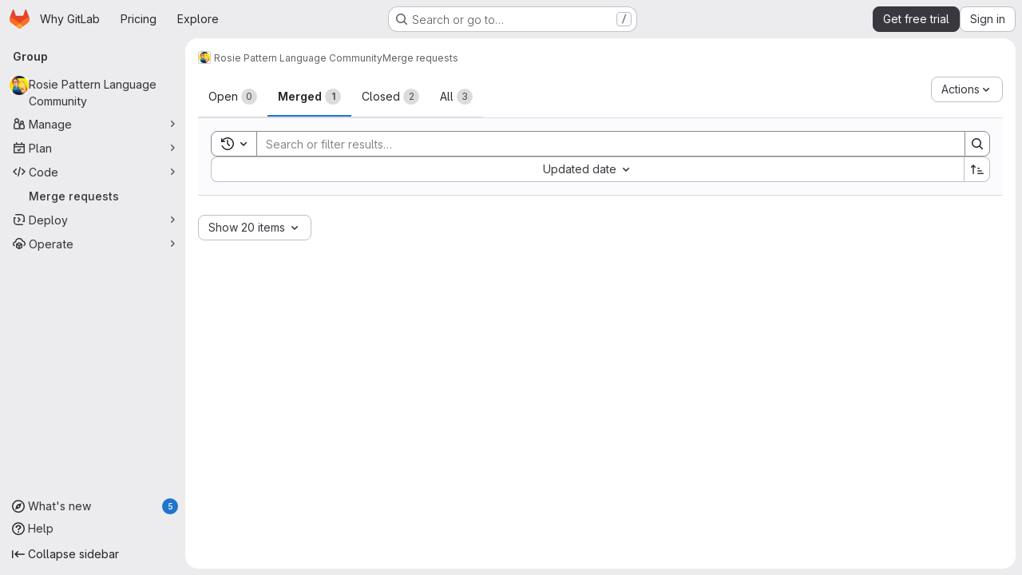

--- FILE ---
content_type: text/javascript
request_url: https://gitlab.com/assets/webpack/d3333de4.2ffc8c6f.chunk.js
body_size: 21765
content:
(this.webpackJsonp=this.webpackJsonp||[]).push([["d3333de4"],{"+FvQ":function(e,n,t){"use strict";t.d(n,"b",(function(){return s})),t.d(n,"a",(function(){return r})),t.d(n,"c",(function(){return o})),t.d(n,"d",(function(){return u}));var i=t("04nr");const s=function(e){return{endpoint:e.notesData.draftsPath,data:e}},r=function(e){return{endpoint:e.notesData.draftsPath,data:Object(i.g)(e)}},o=function(e,n){return e[n]?e[n].line_code:""},u=function(e,n){if(null===n)return!0;if("left"===n||"right"===n){const t="left"===n?"right":"left",i=e[n]&&e[n].line_code||"",s=e[t]&&e[t].line_code||"";if(i!==s||"left"===n&&i===s)return!0}return!1}},"/ode":function(e,n,t){"use strict";t.d(n,"a",(function(){return I}));var i=t("G3fq"),s=t.n(i),r=t("d+lS"),o=t.n(r),u=(t("B++/"),t("z6RN"),t("47t/"),t("v2fZ"),t("RFHG"),t("xuo1"),t("3UXl"),t("iyoE"),t("86Lb"),t("UezY"),t("hG7+"),t("++os"),t("whUo"),t("ZzK0"),t("BzOf"),t("EmJ/")),c=t.n(u),a=t("ww+U"),d=t("KlFr"),l=t("qjHl"),f=t("tDP3"),h=t("nc9B"),m=t("jlnU"),_=t("5yoc"),g=t("2ibD"),p=t("1OWu"),v=t("/lV4");const E="transitionend webkitTransitionEnd oTransitionEnd MSTransitionEnd",b=/(?:, and | and |, )/,D={activity:"Activity",people:"People",nature:"Nature",food:"Food",travel:"Travel",objects:"Objects",symbols:"Symbols",flags:"Flags"};class S{constructor(e){this.emoji=e,this.eventListeners=[],this.toggleButtonSelector=".js-add-award",this.menuClass="js-award-emoji-menu"}bindEvents(){var e=this;const n=this.targetContainerEl?c()(this.targetContainerEl):c()(document);this.registerEventListener("one",n,"mouseenter focus",this.toggleButtonSelector,"mouseenter focus",(function(){0===c()("."+e.menuClass).length&&requestAnimationFrame((function(){e.createEmojiMenu()}))})),this.registerEventListener("on",n,"click",this.toggleButtonSelector,(function(n){n.stopPropagation(),n.preventDefault(),e.showEmojiMenu(c()(n.currentTarget))})),this.registerEventListener("on",c()("html"),"click",(function(n){c()(n.target).closest("."+e.menuClass).length||(c()(".js-awards-block.current").removeClass("current"),c()("."+e.menuClass).is(":visible")&&(c()(e.toggleButtonSelector+".is-active").removeClass("is-active"),e.hideMenuElement(c()("."+e.menuClass))))}));const t=`.js-awards-block .js-emoji-btn, .${this.menuClass} .js-emoji-btn`;this.registerEventListener("on",n,"click",t,(function(n){n.preventDefault();const t=c()(n.currentTarget),i=t.find("gl-emoji"),s=t.find(".icon"),r=(i.length?i:s).data("name");t.closest(".js-awards-block").addClass("current"),e.addAward(e.getVotesBlock(),e.getAwardUrl(),r)}))}registerEventListener(e="on",n,...t){n[e].call(n,...t),this.eventListeners.push({element:n,args:t})}showEmojiMenu(e){var n=this;e.hasClass("js-note-emoji")?e.closest(".note").find(".js-awards-block").addClass("current"):e.closest(".js-awards-block").addClass("current");const t=c()("."+this.menuClass);t.length?t.is(".is-visible")?(e.removeClass("is-active"),this.hideMenuElement(t),c()(".js-emoji-menu-search").blur()):(e.addClass("is-active"),this.positionMenu(t,e),this.showMenuElement(t),c()(".js-emoji-menu-search").focus()):(e.addClass("is-loading is-active"),this.createEmojiMenu((function(){const t=c()("."+n.menuClass);return e.removeClass("is-loading"),n.positionMenu(t,e),setTimeout((function(){n.showMenuElement(t),c()(".js-emoji-menu-search").focus()}),200)})))}createEmojiMenu(e){if(this.isCreatingEmojiMenu)return;this.isCreatingEmojiMenu=!0;const n=this.emoji.getEmojiCategoryMap(),t=Object.keys(n)[0],i=n[t],s=this.renderCategory(D[t],i),r=this.getFrequentlyUsedEmojis();let o="";r.length>0&&(o=this.renderCategory("Frequently used",r,{frequentEmojis:!0}));const u=`\n      <div class="emoji-menu ${this.menuClass}">\n        <input type="text" name="emoji-menu-search" value="" class="js-emoji-menu-search emoji-search search-input form-control" placeholder="Search emoji" />\n\n        <div class="emoji-menu-content">\n          ${o}\n          ${s}\n        </div>\n      </div>\n    `;(this.targetContainerEl?this.targetContainerEl:document.body).insertAdjacentHTML("beforeend",u),this.addRemainingEmojiMenuCategories(),this.setupSearch(),e&&e()}addRemainingEmojiMenuCategories(){var e=this;if(this.isAddingRemainingEmojiMenuCategories)return;this.isAddingRemainingEmojiMenuCategories=!0;const n=this.emoji.getEmojiCategoryMap(),t=document.querySelector("."+this.menuClass),i=t.querySelector(".emoji-menu-content");Object.keys(n).slice(1).reduce((function(t,s){return t.then((function(){return new Promise((function(t){const r=n[s],o=e.renderCategory(D[s],r);requestAnimationFrame((function(){i.insertAdjacentHTML("beforeend",o),t()}))}))}))}),Promise.resolve()).then((function(){t&&t.dispatchEvent(new CustomEvent("build-emoji-menu-finish"))})).catch((function(e){throw i.insertAdjacentHTML("beforeend","<p>We encountered an error while adding the remaining categories</p>"),new Error("Error occurred in addRemainingEmojiMenuCategories: "+e.message)}))}renderCategory(e,n,t={}){var i=this;return`\n      <h5 class="emoji-menu-title">\n        ${s()(e)}\n      </h5>\n      <ul class="gl-clearfix emoji-menu-list ${t.frequentEmojis?"frequent-emojis":""}">\n        ${n.map((function(e){return`\n          <li class="emoji-menu-list-item">\n            <button class="emoji-menu-btn !gl-text-center js-emoji-btn" type="button">\n              ${i.emoji.glEmojiTag(e,{sprite:!0})}\n            </button>\n          </li>\n        `})).join("\n")}\n      </ul>\n    `}positionMenu(e,n){if(this.targetContainerEl)return e.css({top:n.outerHeight()+"px"});const t=n.data("position"),i={top:n.offset().top+n.outerHeight()+"px"},s=a.a.getBreakpointSize();return["xs","sm"].includes(s)?i.left="5%":"right"===t?(i.left=n.offset().left-e.outerWidth()+20+"px",e.addClass("is-aligned-right")):(i.left=n.offset().left+"px",e.removeClass("is-aligned-right")),e.css(i)}addAward(e,n,t,i){var s=this;const r=e.closest(".js-noteable-awards").length;if(Object(p.h)()&&!r){const n=e.attr("id").replace("note_","");this.hideMenuElement(c()("."+this.menuClass)),c()(this.toggleButtonSelector+".is-active").removeClass("is-active");const i=new CustomEvent("toggleAward",{detail:{awardName:t,noteId:n}});document.querySelector(".js-vue-notes-event").dispatchEvent(i)}const o=this.emoji.normalizeEmojiName(t),u=this.findEmojiIcon(e,o).closest("button");return this.postEmoji(u,n,o,(function(){return s.addAwardToEmojiBar(e,o),"function"==typeof i?i():void 0})),this.hideMenuElement(c()("."+this.menuClass)),c()(this.toggleButtonSelector+".is-active").removeClass("is-active")}addAwardToEmojiBar(e,n){this.addEmojiToFrequentlyUsedList(n);const t=this.emoji.normalizeEmojiName(n),i=this.findEmojiIcon(e,t).closest("button");if(i.length>0)if(this.isActive(i))this.decrementCounter(i,t);else{const n=i.find(".js-counter");n.text(parseInt(n.text(),10)+1),i.addClass("active"),this.addYouToUserList(e,t),this.animateEmoji(i)}else e.removeClass("hidden"),this.createEmoji(e,t)}getVotesBlock(){if(Object(p.h)()){const e=c()(this.toggleButtonSelector+".is-active").closest(".note.timeline-entry");if(e.length)return e}const e=c()(".js-awards-block.current");let n=e;return 0===e.length&&(n=c()(".js-awards-block").eq(0)),n}getAwardUrl(){return this.getVotesBlock().data("awardUrl")}isActive(e){return e.hasClass("active")}decrementCounter(e,n){const t=c()(".js-counter",e),i=parseInt(t.text(),10);return i>1?(t.text(i-1),this.removeYouFromUserList(e)):n===_.i||n===_.h?(Object(h.b)(e),t.text("0"),this.removeYouFromUserList(e),e.parents(".note").length&&this.removeEmoji(e)):this.removeEmoji(e),e.removeClass("active")}removeEmoji(e){Object(h.b)(e),e.remove();const n=this.getVotesBlock();0===n.find(".js-emoji-btn").length&&n.addClass("hidden")}getAwardTooltip(e){return e.attr("data-original-title")||e.attr("data-title")||""}toSentence(e){let n;return n=e.length<=2?e.join(" and "):`${e.slice(0,-1).join(", ")}, and ${e[e.length-1]}`,n}removeYouFromUserList(e){const n=e,t=this.getAwardTooltip(n).split(b);return t.splice(t.indexOf("You"),1),n.closest(".js-emoji-btn").removeData("title").removeAttr("data-title").removeAttr("data-original-title").attr("title",this.toSentence(t)),Object(h.c)(n),n}addYouToUserList(e,n){const t=this.findEmojiIcon(e,n).closest("button"),i=this.getAwardTooltip(t);let s=[];return i&&(s=i.trim().split(b)),s.unshift("You"),t.attr("title",this.toSentence(s)),Object(h.c)(t),t}createAwardButtonForVotesBlock(e,n){const t=`\n      <button class="gl-button btn btn-default award-control js-emoji-btn has-tooltip active" title="You">\n        ${this.emoji.glEmojiTag(n)}\n        <span class="award-control-text js-counter">1</span>\n      </button>\n    `,i=c()(t);i.insertBefore(e.find(".js-award-holder")).find(".emoji-icon").data("name",n),this.animateEmoji(i),e.removeClass("current")}animateEmoji(e){e.addClass("pulse animated once short"),this.registerEventListener("on",e,"animationend webkitAnimationEnd MSAnimationEnd oAnimationEnd",(function(e){c()(e.currentTarget).removeClass("pulse animated once short")}))}createEmoji(e,n){var t=this;c()("."+this.menuClass).length&&this.createAwardButtonForVotesBlock(e,n),this.createEmojiMenu((function(){t.createAwardButtonForVotesBlock(e,n)}))}postEmoji(e,n,t,i){g.a.post(n,{name:t}).then((function({data:e}){e.ok&&i()})).catch((function(){return Object(m.createAlert)({message:Object(v.a)("Something went wrong on our end.")})}))}findEmojiIcon(e,n){return e.find(`.js-emoji-btn [data-name="${n}"]`)}scrollToAwards(){Object(l.f)(".awards",{offset:-110})}addEmojiToFrequentlyUsedList(e){this.emoji.isEmojiNameValid(e)&&(this.frequentlyUsedEmojis=o()(this.getFrequentlyUsedEmojis().concat(e)),localStorage.setItem(_.j,this.frequentlyUsedEmojis.join(",")))}getFrequentlyUsedEmojis(){var e=this;return this.frequentlyUsedEmojis||function(){const n=o()((localStorage.getItem(_.j)||"").split(","));return e.frequentlyUsedEmojis=n.filter((function(n){return e.emoji.isEmojiNameValid(n)})),e.frequentlyUsedEmojis}()}setupSearch(){var e=this;const n=c()(".js-emoji-menu-search");this.registerEventListener("on",n,"input",(function(n){const t=c()(n.target).val().trim();e.searchEmojis(t)}));const t=c()("."+this.menuClass);this.registerEventListener("on",t,E,(function(n){n.target===n.currentTarget&&e.searchEmojis("")}))}searchEmojis(e){if(c()(".js-emoji-menu-search").val(e),c()("ul.emoji-menu-search, h5.emoji-search-title").remove(),e.length>0){const n=c()('<h5 class="emoji-search-title"/>').text("Search results"),t=this.findMatchingEmojiElements(e).show(),i=c()("<ul>").addClass("emoji-menu-list emoji-menu-search").append(t);c()(".emoji-menu-content ul, .emoji-menu-content h5").hide(),c()(".emoji-menu-content").append(n).append(i)}else c()(".emoji-menu-content").children().show()}getEmojiScore(e,n){const t=c()(n).find("[data-name]").get(0),i=e.filter((function(e){return e.emoji.name===t.dataset.name}))[0];return t.dataset.score=i.score,i.score}sortEmojiElements(e,n){var t=this;const i=new WeakMap;return n.sort((function(n,s){let r=i.get(n),o=i.get(s);return r||(r=t.getEmojiScore(e,n),i.set(n,r)),o||(o=t.getEmojiScore(e,s),i.set(s,o)),r-o}))}findMatchingEmojiElements(e){const n=this.emoji.searchEmoji(e).map((function(e){return{...e,score:Object(d.b)(e.emoji.name,e.score)}})),t=n.map((function(e){return e.emoji.name})),i=c()(".emoji-menu-list:not(.frequent-emojis) [data-name]").filter((function(e,n){return t.indexOf(n.dataset.name)>=0}));return this.sortEmojiElements(n,i.closest("li").clone())}showMenuElement(e){return e.addClass("is-rendered"),Promise.resolve().then((function(){return e.addClass("is-visible")}))}hideMenuElement(e){e.on(E,(function(n){n.currentTarget===n.target&&e.removeClass("is-rendered").off(E)})),e.removeClass("is-visible")}destroy(){this.eventListeners.forEach((function(e){e.element.off.call(e.element,...e.args)})),c()("."+this.menuClass).remove()}}let O=null;function I(e=!1){return O&&!e||(O=f.initEmojiMap().then((function(){const e=new S(f);return e.bindEvents(),e}))),O}},"04nr":function(e,n,t){"use strict";t.d(n,"m",(function(){return E})),t.d(n,"d",(function(){return b})),t.d(n,"g",(function(){return D})),t.d(n,"h",(function(){return S})),t.d(n,"i",(function(){return I})),t.d(n,"q",(function(){return T})),t.d(n,"b",(function(){return j})),t.d(n,"a",(function(){return N})),t.d(n,"r",(function(){return w})),t.d(n,"p",(function(){return R})),t.d(n,"o",(function(){return P})),t.d(n,"f",(function(){return F})),t.d(n,"k",(function(){return U})),t.d(n,"e",(function(){return B})),t.d(n,"c",(function(){return x})),t.d(n,"j",(function(){return V})),t.d(n,"s",(function(){return M})),t.d(n,"l",(function(){return q})),t.d(n,"n",(function(){return G}));var i=t("VNnR"),s=t.n(i),r=t("Ur9C"),o=t.n(r),u=(t("v2fZ"),t("B++/"),t("z6RN"),t("47t/"),t("3UXl"),t("iyoE"),t("ZzK0"),t("BzOf"),t("RFHG"),t("xuo1"),t("aFm2"),t("R9qC"),t("UezY"),t("hG7+"),t("BAGK")),c=t("pIt4"),a=t("Gtn5"),d=t("LlB7");const l=function(e){return["new","new-nonewline"].includes(e.type)},f=function(e){return["old","old-nonewline"].includes(e.type)},h=function(e){return!e.type},m=function(e){return["match",c.E,"new-nonewline","old-nonewline"].includes(e.type)},_=function(e){return[c.e,c.f].includes(e.type)},g=function(e){return e.type===c.d},p=function(e){return e.type===c.g},v=function(e){return e.type===c.h},E=function(e,n){let t=null,i=-1;const s=[];let r=0;for(let o=0,u=e.length,a=0;o<u;o+=1){const u=e[o];if(u.chunk=r,m(u)&&u.type!==c.E&&(r+=1),f(u)||p(u)||n)s.push({[c.O]:u,[c.P]:null}),null===t&&(t=a),a+=1;else if(l(u)||v(u))if(null!==t){s[t].right=u;const e=t+1;t=e<a?e:null}else s.push({[c.O]:null,[c.P]:u}),t=null,a+=1;else(m(u)||h(u)||_(u)||g(u)&&n)&&(i<=0?(s.push({[c.O]:u,[c.P]:!n&&u}),!n&&_(u)&&(i=a),t=null,a+=1):(s[i][c.P]=u,i=-1))}return s};function b(e,n,t="file_hash"){return e.find((function(e){return e[t]===n}))}function D(e){const{commit:n,note:t,noteableType:i,noteableData:s,diffFile:r,noteTargetLine:o,diffViewType:u,linePosition:a,positionType:d,lineRange:l,showWhitespace:f}=e,h=JSON.stringify({base_sha:r.diff_refs.base_sha,start_sha:r.diff_refs.start_sha,head_sha:r.diff_refs.head_sha,old_path:r.old_path,new_path:r.new_path,position_type:d||c.ib,old_line:o?o.old_line:null,new_line:o?o.new_line:null,x:e.x,y:e.y,width:e.width,height:e.height,line_range:l,ignore_whitespace_change:!r.whitespaceOnlyChange&&!f});return{view:u,line_type:a===c.P?c.W:c.Z,merge_request_diff_head_sha:r.diff_refs.head_sha,in_reply_to_discussion_id:"",note_project_id:"",target_type:s.targetType,target_id:s.id,return_discussion:!0,note:{note:t,position:h,noteable_type:i,noteable_id:s.id,commit_id:n&&n.id,type:r.diff_refs.start_sha&&r.diff_refs.head_sha?c.r:c.L,line_code:o?o.line_code:null}}}function S(e){const n=D(e);return{endpoint:e.noteableData.create_note_path,data:n}}const O=function(e,n){const{oldLineNumber:t,newLineNumber:i}=n;return e.findIndex((function(e){return e.old_line===t&&e.new_line===i}))},I=function(e,n){return O(e[c.J],n)};function T(e,n,t){const i=O(e[c.J],n),s=t?1:-1;i>-1&&e[c.J].splice(i+s,1)}function j(e,n,t,i,s){const{oldLineNumber:r,newLineNumber:o}=n,u=e.length;let a=-1;const d=e.map((function(e,n){return e.type===c.Q?a=n:Object.assign(e,{old_line:t?r+n+1:r+n-u,new_line:t?o+n+1:o+n-u}),e}));if(a>-1){const e=d[a];let n;n=i?s:t?d[a-1]:d[a+1],Object.assign(e,{meta_data:{old_pos:n.old_line,new_pos:n.new_line}})}return d}function N(e){!function(e){const{inlineLines:n,contextLines:t,lineNumbers:i,isExpandDown:s}=e,r=s?1:0;if(!s&&e.bottom)n.push(...t);else{const e=O(n,i);n.splice(e+r,0,...t)}}(e)}function w(e={}){delete e.text;const n={...e};if(e.rich_text){const t=n.rich_text.charAt(0);" "!==t&&"+"!==t&&"-"!==t||(n.rich_text=e.rich_text.substring(1))}return n}function y(e,n){const t=e[c.J],i=!t.length;return{...e,[c.J]:i?n[c.J]:t,parallel_diff_lines:null,collapsed:n.collapsed}}function C(e){const n=!e[c.J];return Object.assign(e,{[c.J]:n?[]:e[c.J],parallel_diff_lines:null}),e}function L(e,n){const t={brokenSymlink:n.brokenSymlink,brokenLineCode:!e.line_code,fileOnlyMoved:n.renamed_file&&0===n.added_lines&&0===n.removed_lines};var i;e.alreadyPrepared||Object.assign(e,{commentsDisabled:Boolean(t.brokenSymlink||t.fileOnlyMoved||t.brokenLineCode),rich_text:(i=e.rich_text,i?i.replace(/^[+ -]/,""):void 0),discussionsExpanded:!1,discussions:[],hasForm:!1,text:void 0,alreadyPrepared:!0,problems:t})}function R({line:e,diffFile:n,index:t=0}){const i=t+1,s={...e,line_code:`${n.file_hash}_${i}_${i}`,new_line:i,old_line:i};return L(s,n),s}function A(e){return e[c.J].forEach((function(n){return L(n,e)})),e}function k(e){var n;return Object.assign(e,{isShowingFullFile:!1,isLoadingFullFile:!1,discussions:[],renderingLines:!1,whitespaceOnlyChange:null===(n=e.viewer)||void 0===n?void 0:n.whitespace_only}),e}function P({diff:e,priorFiles:n=[],meta:t=!1,updatePosition:i=!1}){const s=[function(e,n,i){return Object(a.i)({file:e,index:n,allFiles:i,meta:t})},C,A,k];return function(e,n){const t=e.reduce((function(e,t){const i=function(e){return`${e.content_sha}-${e.file_hash}`}(t);if(n&&i in e){const n=e[i];return delete e[i],{...e,[i]:n}}return{...e,[i]:e[i]?y(e[i],t):t}}),{});return Object.values(t)}([...n,...(e.diff_files||[]).map((function(e,n,t){return s.reduce((function(e,i){return i(e,n,t)}),e)}))],i)}function F(e){return e.reduce((function(e,n){return n[c.J].forEach((function(t){e.push({file:n,line:t})})),e}),[]).reduce((function(e,{file:n,line:t}){return t.line_code&&(e[t.line_code]={base_sha:n.diff_refs.base_sha,head_sha:n.diff_refs.head_sha,start_sha:n.diff_refs.start_sha,new_path:n.new_path,old_path:n.old_path,old_line:t.old_line,new_line:t.new_line,line_range:null,line_code:t.line_code,position_type:"text"}),e}),{})}function U({discussion:e,diffPosition:n,latestDiff:t}){if(!n)return!1;const{line_code:i,...r}=n,{line_range:o,...u}=r;if(e.original_position&&e.position){const n=function(e){const{line_range:n,...t}=e;return t};return[e.original_position,e.position,...e.positions||[]].map(n).some((function(e){return s()(e,u)}))}return t&&e.active&&i===e.line_code}const B=function(e){var n,t;const i=Object.keys(u.f).find((function(n){return e[n+"_file"]}));return u.f[i]||(null===(n=e.viewer)||void 0===n?void 0:n.name)===u.h.mode_changed&&u.h.mode_changed||(null===(t=e.viewer)||void 0===t?void 0:t.name)===u.h.no_preview&&u.h.no_preview||u.f.replaced},x=function({diffLines:e,data:n,typeKey:t,oldLineKey:i,newLineKey:s,mapLine:r}){const u=n.length,c=[];for(let a=0,d=e.length;a<d;a+=1){const d=e[a];if("match"===o()(t)(d)){const t=e[a-1],d=e[a+1],l=o()(s),f=l(t)||0,h=l(d)-1||u;c.push(...n.slice(f,h).map((function(e,n){return r({line:Object.assign(e,{hasForm:!1,discussions:[]}),oldLine:(o()(i)(t)||0)+n+1,newLine:(l(t)||0)+n+1})})))}else c.push(d)}return c},V=function(e){return requestIdleCallback(e)};const M=function(e,n,t){(function(e,n){return e[c.J].filter((function(e){return e.line_code===n}))})(e,n).forEach(t)};function q(e=""){return e.replace(/^#/,"").startsWith("note")}function G(e="",n=""){const t=e.replace(/^#/,""),i=q(t),s=Object(d.a)({input:t});let r=s;return i&&n?r=n:!function(e=""){return e.replace(/^#/,"").startsWith("diff-content")}(t)?s&&!i||(r=null):r=t.replace("diff-content-",""),r}},"35TA":function(e,n){var t={kind:"Document",definitions:[{kind:"OperationDefinition",operation:"mutation",name:{kind:"Name",value:"PromoteTimelineEvent"},variableDefinitions:[{kind:"VariableDefinition",variable:{kind:"Variable",name:{kind:"Name",value:"input"}},type:{kind:"NonNullType",type:{kind:"NamedType",name:{kind:"Name",value:"TimelineEventPromoteFromNoteInput"}}},directives:[]}],directives:[],selectionSet:{kind:"SelectionSet",selections:[{kind:"Field",name:{kind:"Name",value:"timelineEventPromoteFromNote"},arguments:[{kind:"Argument",name:{kind:"Name",value:"input"},value:{kind:"Variable",name:{kind:"Name",value:"input"}}}],directives:[],selectionSet:{kind:"SelectionSet",selections:[{kind:"Field",name:{kind:"Name",value:"timelineEvent"},arguments:[],directives:[],selectionSet:{kind:"SelectionSet",selections:[{kind:"Field",name:{kind:"Name",value:"id"},arguments:[],directives:[]}]}},{kind:"Field",name:{kind:"Name",value:"errors"},arguments:[],directives:[]}]}}]}}],loc:{start:0,end:176}};t.loc.source={body:"mutation PromoteTimelineEvent($input: TimelineEventPromoteFromNoteInput!) {\n  timelineEventPromoteFromNote(input: $input) {\n    timelineEvent {\n      id\n    }\n    errors\n  }\n}\n",name:"GraphQL request",locationOffset:{line:1,column:1}};var i={};function s(e,n){for(var t=0;t<e.definitions.length;t++){var i=e.definitions[t];if(i.name&&i.name.value==n)return i}}t.definitions.forEach((function(e){if(e.name){var n=new Set;!function e(n,t){if("FragmentSpread"===n.kind)t.add(n.name.value);else if("VariableDefinition"===n.kind){var i=n.type;"NamedType"===i.kind&&t.add(i.name.value)}n.selectionSet&&n.selectionSet.selections.forEach((function(n){e(n,t)})),n.variableDefinitions&&n.variableDefinitions.forEach((function(n){e(n,t)})),n.definitions&&n.definitions.forEach((function(n){e(n,t)}))}(e,n),i[e.name.value]=n}})),e.exports=t,e.exports.PromoteTimelineEvent=function(e,n){var t={kind:e.kind,definitions:[s(e,n)]};e.hasOwnProperty("loc")&&(t.loc=e.loc);var r=i[n]||new Set,o=new Set,u=new Set;for(r.forEach((function(e){u.add(e)}));u.size>0;){var c=u;u=new Set,c.forEach((function(e){o.has(e)||(o.add(e),(i[e]||new Set).forEach((function(e){u.add(e)})))}))}return o.forEach((function(n){var i=s(e,n);i&&t.definitions.push(i)})),t}(t,"PromoteTimelineEvent")},BAGK:function(e,n,t){"use strict";t.d(n,"a",(function(){return i})),t.d(n,"b",(function(){return s})),t.d(n,"c",(function(){return r})),t.d(n,"d",(function(){return o})),t.d(n,"f",(function(){return u})),t.d(n,"h",(function(){return c})),t.d(n,"g",(function(){return a})),t.d(n,"e",(function(){return d}));const i="https://gitlab.com/gitlab-org/gitlab/-/issues/377367",s="ide",r="/-/ide",o="/-/ide/oauth_redirect",u={replaced:"replaced",new:"new",deleted:"deleted",renamed:"renamed",mode_changed:"mode_changed"},c=Object.freeze({not_diffable:"not_diffable",no_preview:"no_preview",added:"added",deleted:"deleted",renamed:"renamed",mode_changed:"mode_changed",text:"text",image:"image"}),a=Object.freeze({too_large:"too_large",stored_externally:"server_side_but_stored_externally"}),d={addition:{icon:"file-addition",class:"file-addition ide-file-addition"},modified:{icon:"file-modified",class:"file-modified ide-file-modified"},deleted:{icon:"file-deletion",class:"file-deletion ide-file-deletion"}}},BmYH:function(e,n,t){"use strict";t.r(n),t.d(n,"useNotes",(function(){return Qn}));var i={};t.r(i),t.d(i,"updateLockedAttribute",(function(){return V})),t.d(i,"expandDiscussion",(function(){return M})),t.d(i,"collapseDiscussion",(function(){return q})),t.d(i,"setNotesData",(function(){return G})),t.d(i,"setNoteableData",(function(){return H})),t.d(i,"setConfidentiality",(function(){return $})),t.d(i,"setUserData",(function(){return z})),t.d(i,"setLastFetchedAt",(function(){return Y})),t.d(i,"setInitialNotes",(function(){return W})),t.d(i,"setTargetNoteHash",(function(){return J})),t.d(i,"setNotesFetchedState",(function(){return Q})),t.d(i,"toggleDiscussion",(function(){return K})),t.d(i,"toggleAllDiscussions",(function(){return X})),t.d(i,"fetchDiscussions",(function(){return Z})),t.d(i,"fetchNotes",(function(){return ee})),t.d(i,"initPolling",(function(){return ne})),t.d(i,"fetchDiscussionsBatch",(function(){return te})),t.d(i,"updateDiscussion",(function(){return ie})),t.d(i,"setDiscussionSortDirection",(function(){return se})),t.d(i,"setTimelineView",(function(){return re})),t.d(i,"setSelectedCommentPosition",(function(){return oe})),t.d(i,"setSelectedCommentPositionHover",(function(){return ue})),t.d(i,"removeNote",(function(){return ce})),t.d(i,"deleteNote",(function(){return ae})),t.d(i,"updateNote",(function(){return de})),t.d(i,"updateOrCreateNotes",(function(){return le})),t.d(i,"promoteCommentToTimelineEvent",(function(){return fe})),t.d(i,"replyToDiscussion",(function(){return he})),t.d(i,"createNewNote",(function(){return me})),t.d(i,"removePlaceholderNotes",(function(){return _e})),t.d(i,"resolveDiscussion",(function(){return ge})),t.d(i,"toggleResolveNote",(function(){return pe})),t.d(i,"closeIssuable",(function(){return ve})),t.d(i,"reopenIssuable",(function(){return Ee})),t.d(i,"toggleStateButtonLoading",(function(){return be})),t.d(i,"emitStateChangedEvent",(function(){return De})),t.d(i,"toggleIssueLocalState",(function(){return Se})),t.d(i,"saveNote",(function(){return Oe})),t.d(i,"setFetchingState",(function(){return Ie})),t.d(i,"fetchUpdatedNotes",(function(){return Te})),t.d(i,"toggleAward",(function(){return je})),t.d(i,"toggleAwardRequest",(function(){return Ne})),t.d(i,"fetchDiscussionDiffLines",(function(){return we})),t.d(i,"updateMergeRequestWidget",(function(){return ye})),t.d(i,"setLoadingState",(function(){return Ce})),t.d(i,"filterDiscussion",(function(){return Le})),t.d(i,"setCommentsDisabled",(function(){return Re})),t.d(i,"startTaskList",(function(){return Ae})),t.d(i,"updateResolvableDiscussionsCounts",(function(){return ke})),t.d(i,"submitSuggestion",(function(){return Pe})),t.d(i,"submitSuggestionBatch",(function(){return Fe})),t.d(i,"addSuggestionInfoToBatch",(function(){return Ue})),t.d(i,"removeSuggestionInfoFromBatch",(function(){return Be})),t.d(i,"convertToDiscussion",(function(){return xe})),t.d(i,"removeConvertedDiscussion",(function(){return Ve})),t.d(i,"setCurrentDiscussionId",(function(){return Me})),t.d(i,"fetchDescriptionVersion",(function(){return qe})),t.d(i,"requestDescriptionVersion",(function(){return Ge})),t.d(i,"receiveDescriptionVersion",(function(){return He})),t.d(i,"receiveDescriptionVersionError",(function(){return $e})),t.d(i,"softDeleteDescriptionVersion",(function(){return ze})),t.d(i,"requestDeleteDescriptionVersion",(function(){return Ye})),t.d(i,"receiveDeleteDescriptionVersion",(function(){return We})),t.d(i,"receiveDeleteDescriptionVersionError",(function(){return Je})),t.d(i,"updateAssignees",(function(){return Qe})),t.d(i,"updateDiscussionPosition",(function(){return Ke})),t.d(i,"updateMergeRequestFilters",(function(){return Xe}));var s={};t.r(s),t.d(s,"filteredDiscussions",(function(){return ln})),t.d(s,"getNotesData",(function(){return fn})),t.d(s,"sortDirection",(function(){return hn})),t.d(s,"timelineEnabled",(function(){return mn})),t.d(s,"getNotesDataByProp",(function(){return _n})),t.d(s,"getNoteableData",(function(){return gn})),t.d(s,"getNoteableDataByProp",(function(){return pn})),t.d(s,"getBlockedByIssues",(function(){return vn})),t.d(s,"userCanReply",(function(){return En})),t.d(s,"openState",(function(){return bn})),t.d(s,"getUserData",(function(){return Dn})),t.d(s,"getUserDataByProp",(function(){return Sn})),t.d(s,"canUserAddIncidentTimelineEvents",(function(){return On})),t.d(s,"notesById",(function(){return In})),t.d(s,"noteableType",(function(){return Tn})),t.d(s,"getCurrentUserLastNote",(function(){return wn})),t.d(s,"getDiscussionCurrentUserLastNote",(function(){return yn})),t.d(s,"showJumpToNextDiscussion",(function(){return Cn})),t.d(s,"isDiscussionResolved",(function(){return Ln})),t.d(s,"allResolvableDiscussions",(function(){return Rn})),t.d(s,"resolvedDiscussionsById",(function(){return An})),t.d(s,"unresolvedDiscussionsIdsByDate",(function(){return kn})),t.d(s,"unresolvedDiscussionsIdsByDiff",(function(){return Pn})),t.d(s,"resolvedDiscussionCount",(function(){return Fn})),t.d(s,"discussionTabCounter",(function(){return Un})),t.d(s,"unresolvedDiscussionsIdsOrdered",(function(){return Bn})),t.d(s,"isLastUnresolvedDiscussion",(function(){return xn})),t.d(s,"findUnresolvedDiscussionIdNeighbor",(function(){return Vn})),t.d(s,"nextUnresolvedDiscussionId",(function(){return Mn})),t.d(s,"previousUnresolvedDiscussionId",(function(){return qn})),t.d(s,"firstUnresolvedDiscussionId",(function(){return Gn})),t.d(s,"getDiscussion",(function(){return Hn})),t.d(s,"suggestionsCount",(function(){return $n})),t.d(s,"hasDrafts",(function(){return zn})),t.d(s,"getSuggestionsFilePaths",(function(){return Yn})),t.d(s,"getFetchDiscussionsConfig",(function(){return Wn})),t.d(s,"allDiscussionsExpanded",(function(){return Jn}));t("3UXl"),t("iyoE");var r=t("8T/f"),o=t("7KAB"),u=t("Tmea"),c=t.n(u),a=(t("UezY"),t("z6RN"),t("hG7+"),t("B++/"),t("47t/"),t("ZzK0"),t("BzOf"),t("aFm2"),t("R9qC"),t("EmJ/")),d=t.n(a),l=t("ewH8"),f=t("XtiI"),h=t("qPgm"),m=t("jlnU"),_=t("bpeo"),g=t("AxUD"),p=t("2ibD"),v=t("/lV4"),E=t("udiD"),b=t("dR/i"),D=t("HzGH"),S=t.n(D),O=t("LX6e"),I=t.n(O),T=t("/ode"),j=t("NmEs"),N=t("3twG"),w=t("Or2z"),y=t("QBXl"),C=t("SqD0"),L=t("FxFN"),R=t("4wgn"),A=t("Fm0f"),k=t("WelT"),P=t("J7NB"),F=t("35TA"),U=t.n(F),B=t("sg/V"),x=t("jiJn");function V({locked:e,fullPath:n}){var t=this;const{iid:i,targetType:s}=this.getNoteableData;return x.c.mutate({mutation:s===g.p?S.a:I.a,variables:{input:{projectPath:n,iid:String(i),locked:e}}}).then((function({data:e}){const n=s===g.p?e.issueSetLocked.issue.discussionLocked:e.mergeRequestSetLocked.mergeRequest.discussionLocked;t[B.F](n)}))}function M(e){e.discussionId&&this.tryStore("legacyDiffs").renderFileForDiscussionId(e.discussionId),this[B.m](e)}function q(e){return this[B.i](e)}function G(e){return this[B.L](e)}function H(e){return this[B.K](e)}function $(e){return this[B.G](e)}function z(e){return this[B.V](e)}function Y(e){return this[B.I](e)}function W(e){return this[B.c](e)}function J(e){return this[B.T](e)}function Q(e){return this[B.M](e)}function K(e){return this[B.Y](e)}function X(){const e=this.allDiscussionsExpanded;this[B.C](!e)}function Z({path:e,filter:n,persistFilter:t}){var i=this;let s=void 0!==n?{params:{notes_filter:n,persist_filter:t}}:null;return this.noteableType===o.MERGE_REQUEST_NOTEABLE_TYPE&&(s={params:{notes_filter:0,persist_filter:!1}}),this.noteableType===o.ISSUE_NOTEABLE_TYPE||this.noteableType===o.MERGE_REQUEST_NOTEABLE_TYPE?this.fetchDiscussionsBatch({path:e,config:s,perPage:20}):p.a.get(e,s).then((function({data:e}){i[B.c](e),i[B.E](!1),i.updateResolvableDiscussionsCounts()}))}function ee(){var e=this;return this.isFetching?null:(this.setFetchingState(!0),this.fetchDiscussions(this.getFetchDiscussionsConfig).then((function(){return e.initPolling()})).then((function(){e.setLoadingState(!1),e.setNotesFetchedState(!0),P.a.$emit("fetchedNotesData"),e.setFetchingState(!1)})).catch((function(){e.setLoadingState(!1),e.setNotesFetchedState(!0),Object(m.createAlert)({message:Object(v.a)("Something went wrong while fetching comments. Please try again.")})})))}function ne(){var e=this;if(this.isPollingInitialized)return;this.setLastFetchedAt(this.getNotesDataByProp("lastFetchedAt"));const n=c()((function(){e.fetchUpdatedNotes()}),o.FETCH_UPDATED_NOTES_DEBOUNCE_TIMEOUT);f.a.subscriptions.create({channel:"Noteable::NotesChannel",project_id:this.notesData.projectId,group_id:this.notesData.groupId,noteable_type:this.notesData.noteableType,noteable_id:this.notesData.noteableId},{connected:function(){e.fetchUpdatedNotes()},received(e){"updated"===e.event&&n()}}),this[B.H](!0)}function te({path:e,config:n,cursor:t,perPage:i}){var s=this;const r={...null==n?void 0:n.params,per_page:i};return t&&(r.cursor=t),p.a.get(e,{params:r}).then((function({data:t,headers:r}){if(s[B.c](t),r&&r["x-next-page-cursor"]){var o;const t={...n};return null!=n&&null!==(o=n.params)&&void 0!==o&&o.persist_filter&&(delete t.params.notes_filter,delete t.params.persist_filter),s.fetchDiscussionsBatch({path:e,config:t,cursor:r["x-next-page-cursor"],perPage:Math.min(Math.round(1.5*i),100)})}s[B.B](!0),s[B.E](!1),s.updateResolvableDiscussionsCounts()}))}function ie(e){return null==e?null:(this[B.bb](e),x.a(this.discussions,e.id))}function se({direction:e,persist:n=!0}){this[B.z]({direction:e,persist:n})}function re(e){this[B.U](e)}function oe(e){this[B.R](e)}function ue(e){this[B.S](e)}function ce(e){const n=this.discussions.find((function({id:n}){return n===e.discussion_id}));this[B.k](e),this.updateMergeRequestWidget(),this.updateResolvableDiscussionsCounts(),Object(j.y)()&&this.tryStore("legacyDiffs").removeDiscussionsFromDiff(n)}function ae(e){var n=this;return p.a.delete(e.path).then((function(){n.removeNote(e)}))}function de({endpoint:e,note:n}){var t=this;return p.a.put(e,n).then((function({data:e}){t[B.db](e),t.startTaskList()}))}function le(e){var n=this;e.forEach((function(e){if(n.notesById[e.id])n[B.db](e);else if(e.type===o.DISCUSSION_NOTE||e.type===o.DIFF_NOTE){x.a(n.discussions,e.discussion_id)?n[B.b](e):e.type!==o.DIFF_NOTE||e.base_discussion?n[B.a](e):(t=n.currentlyFetchingDiscussions)?(!0!==t&&clearTimeout(n.currentlyFetchingDiscussions),n[B.E](setTimeout((function(){n.fetchDiscussions({path:n.notesData.discussionsPath})}),o.DISCUSSION_FETCH_TIMEOUT))):(n[B.E](!0),n.fetchDiscussions({path:n.notesData.discussionsPath}))}else n[B.a](e);var t}))}function fe({noteId:e,addError:n,addGenericError:t}){var i=this;return this[B.P](!0),x.c.mutate({mutation:U.a,variables:{input:{noteId:Object(L.c)(R.I,e)}}}).then((function({data:e={}}){var t;const i=null===(t=e.timelineEventPromoteFromNote)||void 0===t?void 0:t.errors;if(i.length){const e=Object(v.j)(n,{error:i.join(". ")});throw new Error(e)}P.a.$emit("comment-promoted-to-timeline-event"),Object(E.default)(Object(v.a)("Comment added to the timeline."))})).catch((function(e){const n=e.message||t;let i=!1,s=null;n===t&&(i=!0,s=e),Object(m.createAlert)({message:n,captureError:i,error:s})})).finally((function(){i[B.P](!1)}))}function he({endpoint:e,data:n}){var t=this;return p.a.post(e,n).then((function({data:e}){return e.discussion?(t[B.bb](e.discussion),t.updateOrCreateNotes(e.discussion.notes),t.updateMergeRequestWidget(),t.startTaskList(),t.updateResolvableDiscussionsCounts()):t[B.b](e),e}))}function me({endpoint:e,data:n}){var t=this;return p.a.post(e,n).then((function({data:e}){return e.errors||(t[B.a](e),t.updateMergeRequestWidget(),t.startTaskList(),t.updateResolvableDiscussionsCounts()),e}))}function _e(){return this[B.s]()}function ge({discussionId:e}){const n=x.a(this.discussions,e),t=this.isDiscussionResolved(e);return n?t?Promise.resolve():this.toggleResolveNote({endpoint:n.resolve_path,isResolved:t,discussion:!0}):Promise.reject()}function pe({endpoint:e,isResolved:n,discussion:t}){var i=this;const s=n?o.UNRESOLVE_NOTE_METHOD_NAME:o.RESOLVE_NOTE_METHOD_NAME,r=t?B.bb:B.db;return p.a[s](e).then((function({data:e}){i[r](e),i.updateResolvableDiscussionsCounts(),i.updateMergeRequestWidget()}))}function ve(){var e=this;return this.toggleStateButtonLoading(!0),p.a.put(this.notesData.closePath).then((function({data:n}){e[B.h](),e.emitStateChangedEvent(n),e.toggleStateButtonLoading(!1)}))}function Ee(){var e=this;return this.toggleStateButtonLoading(!0),p.a.put(this.notesData.reopenPath).then((function({data:n}){e[B.u](),e.emitStateChangedEvent(n),e.toggleStateButtonLoading(!1)}))}function be(e){return this[B.Z](e)}function De(e){const n=new CustomEvent(_.a,{detail:{data:e,isClosed:this.openState===g.d}});document.dispatchEvent(n)}function Se(e){e===g.d?this[B.h]():e===g.j&&this[B.u]()}function Oe(e){var n=this;const t=e.data.draft_note||e.data["note[note]"]||e.data.note.note;let i=t;const s=x.d(i),r=e.data.in_reply_to_discussion_id;let o;const u={...e};!0===u.isDraft?(o=r?Object(A.a)().addDraftToDiscussion:Object(A.a)().createNewDraft,!u.draft_note&&e.note&&(u.draft_note=u.note,delete u.note)):o=r?this.replyToDiscussion:this.createNewNote,this[B.s](),s&&(i=x.f(i)),i.length&&this[B.W]({id:Object(k.a)()[0],noteBody:i,replyId:r}),s&&this[B.W]({id:Object(k.a)()[0],isSystemNote:!0,noteBody:x.b(t),replyId:r});return o(u).then((function(n){const{quick_actions_status:{messages:t=null,command_names:i=[]}={}}=n;return(null==i?void 0:i.indexOf("submit_review"))>=0&&Object(A.a)().clearDrafts(),s&&t&&(b.a.setConfidentiality&&t.some((function(e){return e.includes("Made this issue confidential")}))&&b.a.setConfidentiality(),d()(".js-gfm-input").trigger("clear-commands-cache.atwho"),Object(m.createAlert)({message:t||Object(v.a)("Commands applied"),variant:m.VARIANT_INFO,parent:e.flashContainer})),n})).then((function(n){const{commands_changes:t}=n,{emoji_award:i}=t||{};if(!i)return n;const s=d()(".js-awards-block").eq(0);return Object(T.a)().then((function(e){e.addAwardToEmojiBar(s,i),e.scrollToAwards()})).catch((function(){Object(m.createAlert)({message:Object(v.a)("Something went wrong while adding your award. Please try again."),parent:e.flashContainer})})).then((function(){return n}))})).then((function(e){const{commands_changes:n}=e,{spend_time:t,time_estimate:i}=n||{};return null==t&&null==i||w.a.$emit("timeTrackingUpdated",{commands_changes:n}),e})).then((function(e){return n[B.s](),e}))}function Ie(e){return this[B.N](e)}function Te(){var e=this;const{endpoint:n,options:t}={endpoint:(i=this).notesData.notesPath,options:{headers:{"X-Last-Fetched-At":i.lastFetchedAt?""+i.lastFetchedAt:void 0}}};var i;return p.a.get(n,t).then((async function({data:n}){var t;if(e.isResolvingDiscussion)return null;if(null!==(t=n.notes)&&void 0!==t&&t.length){var i;const t=null===(i=n.notes)||void 0===i?void 0:i.find((function(e){return"duo_code_review_bot"===e.author.user_type&&!e.system}));if(t){let n=e.discussions.filter((function(e){return e.id===t.discussion_id}));n.length||(n=e.discussions);for(const t of n){const n=t.notes.find((function(e){return"duo_code_review_bot"===e.author.user_type&&e.system}));if(n){e.removeNote(n);break}}}await e.updateOrCreateNotes(n.notes),e.startTaskList(),e.updateResolvableDiscussionsCounts()}e[B.I](n.last_fetched_at)})).catch((function(){}))}function je({awardName:e,noteId:n}){this[B.X]({awardName:e,note:this.notesById[n]})}function Ne(e){var n=this;const{endpoint:t,awardName:i}=e;return p.a.post(t,{name:i}).then((function(){n.toggleAward(e)}))}function we(e){var n=this;return p.a.get(e.truncated_diff_lines_path).then((function({data:t}){n[B.A]({discussionId:e.id,diffLines:t.truncated_diff_lines})}))}const ye=function(){C.a.$emit("mr.discussion.updated")};function Ce(e){this[B.O](e)}function Le({path:e,filter:n,persistFilter:t}){var i=this;this[B.f](),this.setLoadingState(!0),this.fetchDiscussions({path:e,filter:n,persistFilter:t}).then((function(){i.setLoadingState(!1),i.setNotesFetchedState(!0)})).catch((function(){i.setLoadingState(!1),i.setNotesFetchedState(!0),Object(m.createAlert)({message:Object(v.a)("Something went wrong while fetching comments. Please try again.")})}))}function Re(e){this[B.l](e)}function Ae(){var e=this;return l.default.nextTick((function(){return new y.a({dataType:"note",fieldName:"note",selector:".notes .is-editable",onSuccess:function(){return e.startTaskList()}})}))}function ke(){return this[B.eb]()}function Pe({discussionId:e,suggestionId:n,flashContainer:t,message:i}){var s=this;return this[B.Q](!0),h.b.applySuggestion(n,i).then((function(){return s.resolveDiscussion({discussionId:e}).catch((function(){}))})).catch((function(e){var n;const i=Object(v.a)("Something went wrong while applying the suggestion. Please try again."),s=(null===(n=e.response.data)||void 0===n?void 0:n.message)||i;Object(m.createAlert)({message:s,parent:t})})).finally((function(){s[B.Q](!1)}))}function Fe({message:e,flashContainer:n}){var t=this;const i=this.batchSuggestionsInfo.map((function({suggestionId:e}){return e}));return this[B.x](!0),this[B.Q](!0),h.b.applySuggestionBatch(i,e).then((function(){return Promise.all(t.batchSuggestionsInfo.map((function(e){const{discussionId:n}=e;return t.resolveDiscussion({discussionId:n}).catch((function(){}))})))})).then((function(){return t[B.g]()})).catch((function(e){var t;const i=Object(v.a)("Something went wrong while applying the batch of suggestions. Please try again."),s=(null===(t=e.response.data)||void 0===t?void 0:t.message)||i;Object(m.createAlert)({message:s,parent:n})})).finally((function(){t[B.x](!1),t[B.Q](!1)}))}function Ue({suggestionId:e,noteId:n,discussionId:t}){return this[B.d]({suggestionId:e,noteId:n,discussionId:t})}function Be(e){return this[B.t](e)}function xe(e){return this[B.j](e)}function Ve(e){return this[B.r](e)}function Me(e){return this[B.y](e)}function qe({endpoint:e,startingVersion:n,versionId:t}){var i=this;let s=e;return n&&(s=Object(N.z)({start_version_id:n},s)),this.requestDescriptionVersion(),p.a.get(s).then((function(e){i.receiveDescriptionVersion({descriptionVersion:e.data,versionId:t})})).catch((function(e){i.receiveDescriptionVersionError(e),Object(m.createAlert)({message:Object(v.a)("Something went wrong while fetching description changes. Please try again.")})}))}function Ge(){this[B.w]()}function He(e){this[B.p](e)}function $e(e){this[B.q](e)}function ze({endpoint:e,startingVersion:n,versionId:t}){var i=this;let s=e;return n&&(s=Object(N.z)({start_version_id:n},s)),this.requestDeleteDescriptionVersion(),p.a.delete(s).then((function(){i.receiveDeleteDescriptionVersion(t)})).catch((function(e){throw i.receiveDeleteDescriptionVersionError(e),Object(m.createAlert)({message:Object(v.a)("Something went wrong while deleting description changes. Please try again.")}),new Error}))}function Ye(){this[B.v]()}function We(e){this[B.n]({[e]:Object(v.a)("Deleted")})}function Je(e){this[B.o](e)}function Qe(e){this[B.ab](e)}function Ke(e){this[B.cb](e)}function Xe(e){return this[B.J](e)}var Ze=t("VNnR"),en=t.n(Ze),nn=(t("v2fZ"),t("q/Lx")),tn={[B.a](e){const n=e.discussion?e.discussion.notes[0]:e,{discussion_id:t,type:i}=n,[s]=this.discussions.filter((function(e){return e.id===n.discussion_id})),r=i===o.DISCUSSION_NOTE||i===o.DIFF_NOTE;if(!s){let i=e.discussion||n.base_discussion;i||(i={expanded:!0,id:t,individual_note:!r,reply_id:t},r&&Object(j.y)()&&(i.resolvable=n.resolvable,i.resolved=!1,i.active=!0,i.resolve_path=n.resolve_path,i.resolve_with_issue_path=n.resolve_with_issue_path,i.diff_discussion=!1)),i.truncated_diff_lines&&(i.truncated_diff_lines=x.e(i.truncated_diff_lines));const s=[{...n}];delete s[0].base_discussion,this.discussions.push({...i,notes:s})}},[B.b](e){const n=x.a(this.discussions,e.discussion_id),t=n&&x.a(n.notes,e.id);n&&!t&&n.notes.push(e)},[B.k](e){const n=x.a(this.discussions,e.discussion_id);if(n.individual_note)this.discussions.splice(this.discussions.indexOf(n),1);else{const t=x.a(n.notes,e.id);n.notes.splice(n.notes.indexOf(t),1),n.notes.length||this.discussions.splice(this.discussions.indexOf(n),1)}},[B.m]({discussionId:e}){const n=x.a(this.discussions,e);Object.assign(n,{expanded:!0})},[B.i]({discussionId:e}){const n=x.a(this.discussions,e);Object.assign(n,{expanded:!1})},[B.s](){const{discussions:e}=this;for(let n=e.length-1;n>=0;n-=1){const t=e[n],i=t.notes;if(i.length>1)for(let e=i.length-1;e>=0;e-=1)i[e].isPlaceholderNote&&i.splice(e,1);else t.isPlaceholderNote&&e.splice(n,1)}},[B.L](e){Object.assign(this,{notesData:e})},[B.K](e){Object.assign(this,{noteableData:e})},[B.G](e){this.noteableData.confidential=e},[B.F](e){this.noteableData.discussion_locked=e},[B.V](e){Object.assign(this,{userData:e})},[B.f](){this.discussions=[]},[B.c](e){var n=this;e.forEach((function(e){const t={...e},i={};if(t.diff_file&&(i.file_hash=t.diff_file.file_hash,i.truncated_diff_lines=x.e(t.truncated_diff_lines||[])),t.individual_note&&t.notes.length>1)t.notes.forEach((function(e){const s={...t,...i,notes:[e]},r=n.discussions.find((function(n){return n.id===t.id&&n.notes[0].id===e.id}));r?n.discussions.splice(n.discussions.indexOf(r),1,s):n.discussions.push(s)}));else{const e=x.a(n.discussions,t.id);e?n.discussions.splice(n.discussions.indexOf(e),1,{...t,...i,expanded:e.expanded}):n.discussions.push({...t,...i})}}))},[B.I](e){Object.assign(this,{lastFetchedAt:e})},[B.T](e){Object.assign(this,{targetNoteHash:e})},[B.W](e){const n={id:e.id,individual_note:!0,isPlaceholderNote:!0,placeholderType:e.isSystemNote?o.SYSTEM_NOTE:o.NOTE,notes:[{body:e.noteBody}]},t=x.a(this.discussions,e.replyId);t?t.notes=[...t.notes,n]:this.discussions.push(n)},[B.X](e){const{awardName:n,note:t}=e,{id:i,name:s,username:r}=this.userData,o=t.award_emoji.filter((function(n){return""+n.name==""+e.awardName&&n.user.id===i}));o.length?t.award_emoji.splice(t.award_emoji.indexOf(o[0]),1):t.award_emoji.push({name:n,user:{id:i,name:s,username:r}})},[B.Y]({discussionId:e,forceExpanded:n=null}){const t=x.a(this.discussions,e);Object.assign(t,{expanded:null===n?!t.expanded:n})},[B.D]({discussionIds:e,expanded:n}){var t=this;null!=e&&e.length&&e.forEach((function(e){const i=x.a(t.discussions,e);Object.assign(i,{expanded:n})}))},[B.C](e){this.discussions.forEach((function(n){Object.assign(n,{expanded:e})}))},[B.Q](e){this.isResolvingDiscussion=e},[B.db](e){const n=x.a(this.discussions,e.discussion_id);if(delete e.base_discussion,n.individual_note)e.type===o.DISCUSSION_NOTE&&(n.individual_note=!1),n.notes.splice(0,1,e);else{const t=x.a(n.notes,e.id);en()(t,e)||n.notes.splice(n.notes.indexOf(t),1,e)}e.resolvable&&e.id===n.notes[0].id&&Object.assign(n,{resolvable:e.resolvable,resolved:e.resolved,resolved_at:e.resolved_at,resolved_by:e.resolved_by,resolved_by_push:e.resolved_by_push})},[B.e]({noteId:e,discussionId:n,suggestionId:t}){const i=x.a(this.discussions,n),s=x.a(i.notes,e);s.suggestions=s.suggestions.map((function(e){return{...e,applied:e.applied||e.id===t,appliable:!1}}))},[B.x](e){var n=this;this.batchSuggestionsInfo.forEach((function(t){const{discussionId:i,noteId:s,suggestionId:r}=t,o=x.a(n.discussions,i),u=x.a(o.notes,s);u.suggestions=u.suggestions.map((function(n){return{...n,is_applying_batch:n.id===r&&e}}))}))},[B.d]({noteId:e,discussionId:n,suggestionId:t}){this.batchSuggestionsInfo.push({suggestionId:t,noteId:e,discussionId:n})},[B.t](e){const n=this.batchSuggestionsInfo.findIndex((function({suggestionId:n}){return n===e}));-1!==n&&this.batchSuggestionsInfo.splice(n,1)},[B.g](){this.batchSuggestionsInfo.splice(0,this.batchSuggestionsInfo.length)},[B.bb](e){const n=e,t=this.discussions.find((function(e){return e.id===n.id}));n.expanded=!0,Object.assign(t,{...n})},[B.cb]({discussionId:e,position:n}){const t=this.discussions.find((function(n){return n.id===e}));t&&Object.assign(t.position,{...n})},[B.h](){Object.assign(this.noteableData,{state:g.d})},[B.u](){Object.assign(this.noteableData,{state:g.j})},[B.Z](e){Object.assign(this,{isToggleStateButtonLoading:e})},[B.M](e){Object.assign(this,{isNotesFetched:e})},[B.O](e){this.isLoading=e},[B.N](e){this.isFetching=e},[B.A]({discussionId:e,diffLines:n}){x.a(this.discussions,e).truncated_diff_lines=x.e(n)},[B.z]({direction:e,persist:n}){this.discussionSortOrder=e,this.persistSortOrder=n},[B.U](e){this.isTimelineEnabled=e},[B.R](e){this.selectedCommentPosition=e},[B.S](e){this.selectedCommentPositionHover=e},[B.l](e){this.commentsDisabled=e},[B.eb](){this.resolvableDiscussionsCount=this.discussions.filter((function(e){return!e.individual_note&&e.resolvable})).length,this.unresolvedDiscussionsCount=this.discussions.filter((function(e){return!e.individual_note&&e.resolvable&&e.notes.some((function(e){return e.resolvable&&!e.resolved}))})).length},[B.j](e){const n=[...this.convertedDisscussionIds,e];Object.assign(this,{convertedDisscussionIds:n})},[B.r](e){const n=[...this.convertedDisscussionIds];n.splice(n.indexOf(e),1),Object.assign(this,{convertedDisscussionIds:n})},[B.y](e){this.currentDiscussionId=e},[B.w](){this.isLoadingDescriptionVersion=!0},[B.p]({descriptionVersion:e,versionId:n}){const t={...this.descriptionVersions,[n]:e};Object.assign(this,{descriptionVersions:t,isLoadingDescriptionVersion:!1})},[B.q](){this.isLoadingDescriptionVersion=!1},[B.v](){this.isLoadingDescriptionVersion=!0},[B.n](e){this.isLoadingDescriptionVersion=!1,Object.assign(this.descriptionVersions,e)},[B.o](){this.isLoadingDescriptionVersion=!1},[B.ab](e){this.noteableData.assignees=e},[B.E](e){this.currentlyFetchingDiscussions=e},[B.B](e){this.doneFetchingBatchDiscussions=e},[B.P](e){this.isPromoteCommentToTimelineEventInProgress=e},[B.H](e){this.isPollingInitialized=e},[B.J](e){this.mergeRequestFilters=e},reset(){Object.assign(this,Object(nn.a)())}},sn=t("OksX"),rn=t.n(sn),on=t("HCER"),un=t.n(on),cn=(t("RFHG"),t("xuo1"),t("LdIe"),t("PTOk"),t("Gtn5")),an=t("OcFZ"),dn=t("nI2g");function ln(){var e=this;let n=rn()(this.discussions);return"merge_request"===this.noteableData.targetType&&(n=n.reduce((function(n,t){return function(e,n){if(e.length===o.MR_FILTER_OPTIONS)return!1;if(0===e.length)return!0;const t=n.notes[0],i=o.MR_FILTER_OPTIONS.filter((function({value:n}){return!e.includes(n)}));for(let e=0,o=i.length;e<o;e+=1){var s,r,u,c,a,d;const o=i[e];if(null!==(s=o.systemNoteIcons)&&void 0!==s&&s.includes(t.system_note_icon_name)||null!==(r=o.noteType)&&void 0!==r&&r.includes(t.type)&&(null===(u=t.author)||void 0===u||!u.bot)||t.system&&null!==(c=o.noteText)&&void 0!==c&&c.some((function(e){return t.note.includes(e)}))||o.individualNote===n.individual_note&&!t.system&&(null===(a=t.author)||void 0===a||!a.bot)||o.bot&&null!==(d=t.author)&&void 0!==d&&d.bot)return!0}return!1}(e.mergeRequestFilters,t)||n.push(t),n}),[])),this.isTimelineEnabled&&(n=n.reduce((function(e,n){const t=n.notes.map((function(e){return{...n,id:e.id,created_at:e.created_at,individual_note:!0,notes:[e]}}));return e.concat(t)}),[]).sort((function(e,n){return new Date(e.created_at)-new Date(n.created_at)}))),n=Object(dn.a)(n),n=n.concat(Object(A.a)().drafts.filter((function(e){return!e.file_path&&!e.discussion_id})).map((function(e){return{...e,individual_note:!0}})).sort((function(e,n){return e.id-n.id}))),this.discussionSortOrder===o.DESC&&(n=n.reverse()),n}function fn(){return this.notesData}function hn(){return this.discussionSortOrder}function mn(){return this.isTimelineEnabled}function _n(){var e=this;return function(n){return e.notesData[n]}}function gn(){return this.noteableData}function pn(){var e=this;return function(n){return e.noteableData[n]}}function vn(){return this.noteableData.blocked_by_issues}function En(){return Boolean(this.noteableData.current_user.can_create_note)}function bn(){return Object(j.y)()?an.a.state:this.noteableData.state}function Dn(){return this.userData||{}}function Sn(){var e=this;return function(n){return e.userData&&e.userData[n]}}function On(){var e;return Boolean((null===(e=this.userData)||void 0===e?void 0:e.can_add_timeline_events)&&this.noteableData.type===o.NOTEABLE_TYPE_MAPPING.Incident)}function In(){return this.discussions.reduce((function(e,n){return n.notes.every((function(n){return Object.assign(e,{[n.id]:n})})),e}),{})}function Tn(){const{ISSUE_NOTEABLE_TYPE:e,MERGE_REQUEST_NOTEABLE_TYPE:n,EPIC_NOTEABLE_TYPE:t}=o;return this.noteableData.noteableType===t?t:this.noteableData.merge_params?n:e}const jn=function(e){return e.slice(0).reverse()},Nn=function(e,n){return!e.system&&n.userData&&e.author&&e.author.id===n.userData.id};function wn(){var e=this;return un()(jn(this.discussions).map((function(e){return jn(e.notes)}))).find((function(n){return Nn(n,e)}))}function yn(){var e=this;return function(n){return jn(n.notes).find((function(n){return Nn(n,e)}))}}function Cn(){var e=this;return function(n="discussion"){return("discussion"!==n?e.unresolvedDiscussionsIdsByDiff:e.unresolvedDiscussionsIdsByDate).length>1}}function Ln(){var e=this;return function(n){return void 0!==e.resolvedDiscussionsById[n]}}function Rn(){return this.discussions.filter((function(e){return!e.individual_note&&e.resolvable}))}function An(){const e={};return this.discussions.filter((function(e){return e.resolvable})).forEach((function(n){if(n.notes){n.notes.filter((function(e){return e.resolvable})).every((function(e){return e.resolved}))&&(e[n.id]=n)}})),e}function kn(){return this.allResolvableDiscussions.filter((function(e){return!e.resolved})).sort((function(e,n){const t=new Date(e.notes[0].created_at),i=new Date(n.notes[0].created_at);return t<i?-1:t===i?0:1})).map((function(e){return e.id}))}function Pn(){const e=this.tryStore("legacyDiffs").diffFiles;return this.allResolvableDiscussions.filter((function(e){return!e.resolved&&e.active})).sort((function(n,t){let i=0;if(!n.diff_file||!t.diff_file)return i;const s=e.find((function(e){return Object(cn.h)({fileA:e,fileB:n.diff_file,mode:"mr"})})),r=e.find((function(e){return Object(cn.h)({fileA:e,fileB:t.diff_file,mode:"mr"})}));s&&r&&(i=s.order-r.order);const o=[n.position.new_line,n.position.old_line],u=[t.position.new_line,t.position.old_line];return i<0||0===i&&Math.max(o[0],o[1])<Math.max(u[0],u[1])?-1:1})).map((function(e){return e.id}))}function Fn(){const e=this.resolvedDiscussionsById;return Object.keys(e).length}function Un(){return this.discussions.reduce((function(e,n){return e+n.notes.filter((function(e){return!e.system&&!e.placeholder})).length}),0)}function Bn(){var e=this;return function(n){return n?e.unresolvedDiscussionsIdsByDiff:e.unresolvedDiscussionsIdsByDate}}function xn(){var e=this;return function(n,t){const i=e.unresolvedDiscussionsIdsOrdered(t);return i[i.length-1]===n}}function Vn(){var e=this;return function({discussionId:n,diffOrder:t,step:i}){const s=e.unresolvedDiscussionsIdsOrdered(t),r=e.unresolvedDiscussionsIdsOrdered(!1),o=s.length?s:r,u=o.indexOf(n)+i;return u<0&&i<0?o[o.length-1]:u===o.length&&i>0?o[0]:o[u]}}function Mn(){var e=this;return function(n,t){return e.findUnresolvedDiscussionIdNeighbor({discussionId:n,diffOrder:t,step:1})}}function qn(){var e=this;return function(n,t){return e.findUnresolvedDiscussionIdNeighbor({discussionId:n,diffOrder:t,step:-1})}}function Gn(){var e=this;return function(n){return n?e.unresolvedDiscussionsIdsByDiff[0]:e.unresolvedDiscussionsIdsByDate[0]}}function Hn(){var e=this;return function(n){return e.discussions.find((function(e){return e.id===n}))}}function $n(){return Object.values(this.notesById).filter((function(e){var n;return null===(n=e.suggestions)||void 0===n?void 0:n.length})).length}function zn(){return Boolean(Object(A.a)().hasDrafts)}function Yn(){var e=this;return function(){return e.batchSuggestionsInfo.reduce((function(n,t){var i;const s=e.discussions.find((function(e){return e.id===t.discussionId}));return-1===n.indexOf(null==s||null===(i=s.diff_file)||void 0===i?void 0:i.file_path)&&n.push(s.diff_file.file_path),n}),[])}}function Wn(){const e={path:this.getNotesDataByProp("discussionsPath")},n=this.getNotesDataByProp("notesFilter")||o.DISCUSSION_FILTERS_DEFAULT_VALUE;return Object(N.h)(o.NOTE_UNDERSCORE)&&n!==o.DISCUSSION_FILTERS_DEFAULT_VALUE?{...e,filter:o.DISCUSSION_FILTERS_DEFAULT_VALUE,persistFilter:!1}:e}function Jn(){return this.discussions.every((function(e){return e.expanded}))}const Qn=Object(r.c)("legacyNotes",{state:()=>({discussions:[],discussionSortOrder:o.ASC,persistSortOrder:!0,convertedDisscussionIds:[],targetNoteHash:null,lastFetchedAt:null,currentDiscussionId:null,batchSuggestionsInfo:[],currentlyFetchingDiscussions:!1,doneFetchingBatchDiscussions:!1,selectedCommentPosition:null,selectedCommentPositionHover:null,isToggleStateButtonLoading:!1,isNotesFetched:!1,isLoading:!0,isLoadingDescriptionVersion:!1,isPromoteCommentToTimelineEventInProgress:!1,notesData:{markdownDocsPath:""},userData:{},noteableData:{discussion_locked:!1,archived:!1,confidential:!1,current_user:{},preview_note_path:"path/to/preview"},isResolvingDiscussion:!1,commentsDisabled:!1,resolvableDiscussionsCount:0,unresolvedDiscussionsCount:0,descriptionVersions:{},isTimelineEnabled:!1,isFetching:!1,isPollingInitialized:!1,mergeRequestFilters:o.MR_FILTER_OPTIONS.map((function(e){return e.value}))}),actions:{...tn,...i},getters:{...s}})},Fm0f:function(e,n,t){"use strict";t.d(n,"a",(function(){return J}));var i={};t.r(i),t.d(i,"saveDraft",(function(){return v})),t.d(i,"addDraftToDiscussion",(function(){return E})),t.d(i,"createNewDraft",(function(){return b})),t.d(i,"deleteDraft",(function(){return D})),t.d(i,"fetchDrafts",(function(){return S})),t.d(i,"publishReview",(function(){return O})),t.d(i,"publishReviewInBatches",(function(){return I})),t.d(i,"updateDraft",(function(){return T})),t.d(i,"scrollToDraft",(function(){return j})),t.d(i,"expandAllDiscussions",(function(){return N})),t.d(i,"toggleResolveDiscussion",(function(){return w})),t.d(i,"clearDrafts",(function(){return y})),t.d(i,"discardDrafts",(function(){return C})),t.d(i,"setDrawerOpened",(function(){return L}));var s={};t.r(s),t.d(s,"draftsCount",(function(){return P})),t.d(s,"getNotesData",(function(){return F})),t.d(s,"hasDrafts",(function(){return U})),t.d(s,"draftsPerDiscussionId",(function(){return B})),t.d(s,"draftsPerFileHashAndLine",(function(){return x})),t.d(s,"shouldRenderDraftRow",(function(){return V})),t.d(s,"shouldRenderParallelDraftRow",(function(){return M})),t.d(s,"hasParallelDraftLeft",(function(){return q})),t.d(s,"hasParallelDraftRight",(function(){return G})),t.d(s,"shouldRenderDraftRowInDiscussion",(function(){return H})),t.d(s,"draftForDiscussion",(function(){return $})),t.d(s,"draftsForLine",(function(){return z})),t.d(s,"draftsForFile",(function(){return Y})),t.d(s,"sortedDrafts",(function(){return W}));var r=t("8T/f"),o=t("Am3t"),u=t.n(o),c=t("Q33P"),a=t.n(c),d=(t("ZzK0"),t("z6RN"),t("BzOf"),t("3UXl"),t("iyoE"),t("UezY"),t("hG7+"),t("B++/"),t("47t/"),t("jlnU")),l=t("/lV4"),f=t("pIt4"),h=t("T22c"),m=t("STGD");var _=t("2ibD"),g={createNewDraft(e,n){const t={...n,draft_note:n.note};return delete t.note,_.a.post(e,t)},deleteDraft:(e,n)=>_.a.delete(`${e}/${n}`),publishDraft:(e,n)=>_.a.post(e,{id:n}),addDraftToDiscussion:(e,n)=>_.a.post(e,n),fetchDrafts:e=>_.a.get(e),publish:(e,n)=>_.a.post(e,n),discard:e=>_.a.delete(e),update:(e,{draftId:n,note:t,resolveDiscussion:i,position:s})=>_.a.put(`${e}/${n}`,{draft_note:{note:t,resolve_discussion:i,position:s}})},p=t("YRPa");function v(e){return this.tryStore("legacyNotes").saveNote({...e,isDraft:!0})}function E({endpoint:e,data:n}){var t=this;return g.addDraftToDiscussion(e,n).then((function(e){return e.data})).then((function(e){return t[p.a](e),e})).catch((function(e){throw e.response}))}function b({endpoint:e,data:n}){var t=this;return g.createNewDraft(e,n).then((function(e){return e.data})).then((function(e){var n;return t[p.a](e),(null===(n=e.position)||void 0===n?void 0:n.position_type)===f.G&&t.tryStore("legacyDiffs").addDraftToFile({filePath:e.file_path,draft:e}),e})).catch((function(e){throw e.response}))}function D(e){var n=this;return g.deleteDraft(this.getNotesData.draftsPath,e.id).then((function(){n[p.c](e.id)})).catch((function(){return Object(d.createAlert)({message:Object(l.a)("An error occurred while deleting the comment")})}))}function S(){var e=this;return g.fetchDrafts(this.getNotesData.draftsPath).then((function(e){return e.data})).then((function(n){return e[p.k](n)})).then((function(){e.drafts.forEach((function(n){var t;(null===(t=n.position)||void 0===t?void 0:t.position_type)===f.G?e.tryStore("legacyDiffs").addDraftToFile({filePath:n.file_path,draft:n}):n.line_code||e.tryStore("legacyNotes").convertToDiscussion(n.discussion_id)}))})).catch((function(){return Object(d.createAlert)({message:Object(l.a)("An error occurred while fetching pending comments")})}))}function O(e={}){var n=this;return this[p.j](),g.publish(this.getNotesData.draftsPublishPath,e).then((function(){return n[p.h]()})).catch((function(e){throw n[p.g](),e.response}))}async function I(e={},n=20){var t=this;this[p.j]();const i=u()(this.drafts,n),{note:s,reviewer_state:r,approve:o,approval_password:c,...a}=e,d=i.length-1;for(const[n,s]of i.entries()){const i=s.map((function(e){return e.id}));await g.publish(this.getNotesData.draftsPublishPath,n===d?{ids:i,...e}:{ids:i,...a}).then((function(){t.drafts=t.drafts.filter((function(e){return!s.find((function(n){return n.id===e.id}))})),n===d&&t[p.h]()}))}}function T({note:e,noteText:n,resolveDiscussion:t,position:i,flashContainer:s,callback:r,errorCallback:o}){var u=this;const c={draftId:e.id,note:n,resolveDiscussion:t};return a()(i)||(c.position=JSON.stringify(i)),g.update(this.getNotesData.draftsPath,c).then((function(e){return e.data})).then((function(e){return u[p.d](e)})).then(r).catch((function(e){Object(d.createAlert)({message:Object(m.f)(e),parent:s}),o()}))}function j(e){const n=e.discussion_id&&this.tryStore("legacyNotes").getDiscussion(e.discussion_id),t=e.file_hash||null!=n&&n.diff_discussion?"diffs":"show",i="draft_"+e.id;window.location.hash=i,window.mrTabs.currentAction!==t&&window.mrTabs.tabShown(t);const{file_path:s}=e;s&&this.tryStore("legacyDiffs").setFileCollapsedAutomatically({filePath:s,collapsed:!1}),n&&this.tryStore("legacyNotes").expandDiscussion({discussionId:n.id}),e.file_hash&&h.a.$emit("scrollToFileHash",e.file_hash)}function N(){var e=this;return this.drafts.filter((function(e){return e.discussion_id})).forEach((function(n){e.tryStore("legacyNotes").expandDiscussion({discussionId:n.discussion_id})}))}function w(e){this[p.m](e)}function y(){return this[p.b]()}function C(){var e=this;return g.discard(this.getNotesData.draftsDiscardPath).then((function(){e[p.b]()})).catch((function(e){return Object(d.createAlert)({captureError:!0,error:e,message:Object(l.a)("An error occurred while discarding your review. Please try again.")})}))}function L(e){this.drawerOpened=e}t("v2fZ");const R=function(e){return{...e,isDraft:!0}};var A={[p.a](e){this.drafts.push(R(e)),1===this.drafts.length&&(this.shouldAnimateReviewButton=!0)},[p.c](e){this.drafts=this.drafts.filter((function(n){return n.id!==e}))},[p.k](e){this.drafts=e.map(R)},[p.i](e){this.currentlyPublishingDrafts.push(e)},[p.f](e){this.currentlyPublishingDrafts=this.currentlyPublishingDrafts.filter((function(n){return n!==e})),this.drafts=this.drafts.filter((function(n){return n.id!==e}))},[p.e](e){this.currentlyPublishingDrafts=this.currentlyPublishingDrafts.filter((function(n){return n!==e}))},[p.j](){this.isPublishing=!0},[p.h](){this.isPublishing=!1},[p.g](){this.isPublishing=!1},[p.d](e){const n=this.drafts.findIndex((function(n){return n.id===e.id}));n>=0&&this.drafts.splice(n,1,R(e))},[p.m](e){this.drafts=this.drafts.map((function(n){return n.id===e?{...n,resolve_discussion:!n.resolve_discussion}:n}))},[p.b](){this.drafts=[]},[p.l]({draftId:e,isEditing:n}){const t=this.drafts.findIndex((function(n){return n.id===e})),i=this.drafts[t];this.drafts.splice(t,1,{...i,isEditing:n})},reset(){Object.assign(this,{isDraftsFetched:!1,drafts:[],isPublishing:!1,currentlyPublishingDrafts:[],shouldAnimateReviewButton:!1,isMergeRequest:!1})}},k=(t("RFHG"),t("xuo1"),t("+FvQ"));function P(){return this.drafts.length}function F(){return this.tryStore("legacyNotes").getNotesData}function U(){return this.drafts.length>0}function B(){return this.drafts.reduce((function(e,n){return n.discussion_id&&(e[n.discussion_id]=n),e}),{})}function x(){return this.drafts.reduce((function(e,n){return n.file_hash&&(e[n.file_hash]||(e[n.file_hash]={}),e[n.file_hash][n.line_code]||(e[n.file_hash][n.line_code]=[]),e[n.file_hash][n.line_code].push(n)),e}),{})}function V(){var e=this;return function(n,t){return Boolean(n in e.draftsPerFileHashAndLine&&e.draftsPerFileHashAndLine[n][t.line_code])}}function M(){var e=this;return function(n,t){const i=e.draftsPerFileHashAndLine[n],[s,r]=[Object(k.c)(t,"left"),Object(k.c)(t,"right")];return!!i&&Boolean(i[s]||i[r])}}function q(){var e=this;return function(n,t){const i=e.draftsPerFileHashAndLine[n],s=Object(k.c)(t,"left");return!!i&&Boolean(i[s])}}function G(){var e=this;return function(n,t){const i=e.draftsPerFileHashAndLine[n],s=Object(k.c)(t,"left");return!!i&&Boolean(i[s])}}function H(){var e=this;return function(n){return void 0!==e.draftsPerDiscussionId[n]}}function $(){var e=this;return function(n){return e.draftsPerDiscussionId[n]||{}}}function z(){var e=this;return function(n,t,i=null){const s=e.draftsPerFileHashAndLine[n],r=null!==i?Object(k.c)(t,i):t.line_code;return Object(k.d)(t,i)&&null!=s&&s[r]?s[r].filter((function(e){return"text"===e.position.position_type})):[]}}function Y(){var e=this;return function(n){return e.drafts.filter((function(e){return e.file_hash===n}))}}function W(){return[...this.drafts].sort((function(e,n){return e.id>n.id}))}const J=Object(r.c)("batchComments",{state:()=>({isDraftsFetched:!1,drafts:[],isPublishing:!1,currentlyPublishingDrafts:[],shouldAnimateReviewButton:!1,isMergeRequest:!1,drawerOpened:!1,isReviewer:!1}),actions:{...A,...i},getters:s})},Gtn5:function(e,n,t){"use strict";t.d(n,"f",(function(){return l})),t.d(n,"i",(function(){return f})),t.d(n,"a",(function(){return h})),t.d(n,"e",(function(){return m})),t.d(n,"d",(function(){return _})),t.d(n,"h",(function(){return g})),t.d(n,"j",(function(){return p})),t.d(n,"b",(function(){return v})),t.d(n,"c",(function(){return E})),t.d(n,"g",(function(){return b}));t("UezY"),t("z6RN"),t("hG7+"),t("aFm2"),t("R9qC"),t("B++/"),t("47t/");var i=t("BAGK"),s=t("SNRI"),r=t("0AwG"),o=t("WelT"),u=t("pIt4"),c=t("LlB7");function a(e,n){const t=n.filter((function(n){return n.file_hash===e.file_hash})),i=t.some((function(e){return[e.a_mode,e.b_mode].includes(u.q)}));return t.length>1&&i&&{replaced:e.b_mode===u.o,wasSymbolic:e.a_mode===u.q,isSymbolic:e.b_mode===u.q,wasReal:![u.q,u.o].includes(e.a_mode),isReal:![u.q,u.o].includes(e.b_mode)}}function d(e){const n=e.viewer||{};return{automaticallyCollapsed:n.automaticallyCollapsed||n.collapsed||!1,manuallyCollapsed:null,forceOpen:!1}}function l(e){var n;return(null==e||null===(n=e.viewer)||void 0===n?void 0:n.name)===i.h.not_diffable}function f({file:e,allFiles:n,meta:t=!1,index:i=-1}){var s;const r={brokenSymlink:a(e,n),hasCommentForm:!1,discussions:e.discussions||[],drafts:[],viewer:{...e.viewer,...d(e)}};return!t&&null!==(s=e.blob)&&void 0!==s&&s.id&&e.load_collapsed_diff_url&&(r.id=function(e){var n;const{namespace:t,project:i,id:s}=Object(c.b)({endpoint:e.load_collapsed_diff_url});return Object(o.a)({seeds:[t,i,s,e.file_identifier_hash,null===(n=e.blob)||void 0===n?void 0:n.id]})[0]}(e)),i>=0&&Number(i)===i&&(r.order=i),Object.assign(e,r)}function h(e){var n;return"boolean"==typeof(null==e||null===(n=e.viewer)||void 0===n?void 0:n.manuallyCollapsed)?u.p:u.n}function m(e){var n,t;const i=h(e);return{[u.n]:(null==e||null===(n=e.viewer)||void 0===n?void 0:n.automaticallyCollapsed)||!1,[u.p]:null==e||null===(t=e.viewer)||void 0===t?void 0:t.manuallyCollapsed}[i]}function _(e){return e.content_sha?Object(r.G)(String(e.content_sha)):null}function g({fileA:e,fileB:n,mode:t="universal"}={}){return({universal:function(e,n){return!(null==e||!e.id||null==n||!n.id)&&e.id===n.id},mr:function(e,n){return!(null==e||!e.file_identifier_hash||null==n||!n.file_identifier_hash)&&e.file_identifier_hash===n.file_identifier_hash}}[t]||function(){return!1})(e,n)}function p(e){let n=!1,t="",i="",r="",o=0,u=0;return e&&(o=Object(s.b)(e.old_size,e.new_size),u=e.new_size-e.old_size,i=u>=0?"+":"",r=`${i}${Object(s.h)(u)} (${i}${o}%)`,n=!0,u>0?t="gl-text-success":u<0&&(t="gl-text-danger")),{changed:u,text:r,percent:o,classes:t,sign:i,valid:n}}function v(e,n){if(0===n||!e[n+1])return-1;const t=e[n-1],i=e[n+1];return Number((i.left||i).new_line)-Number((t.left||t).new_line)}function E(e,n){return e.find((function(t,i){if(!t.meta_data)return!1;const s=e[i-1];return s?s.new_line<n&&n<=t.meta_data.new_pos:n<=t.meta_data.new_pos}))||e[e.length-1]}function b(e,n,t){return e.some((function(e){return e.new_line===t||e.old_line===n}))}},HCER:function(e,n,t){var i=t("4ips");e.exports=function(e){return(null==e?0:e.length)?i(e,1/0):[]}},HzGH:function(e,n){var t={kind:"Document",definitions:[{kind:"OperationDefinition",operation:"mutation",name:{kind:"Name",value:"updateIssueLocked"},variableDefinitions:[{kind:"VariableDefinition",variable:{kind:"Variable",name:{kind:"Name",value:"input"}},type:{kind:"NonNullType",type:{kind:"NamedType",name:{kind:"Name",value:"IssueSetLockedInput"}}},directives:[]}],directives:[],selectionSet:{kind:"SelectionSet",selections:[{kind:"Field",name:{kind:"Name",value:"issueSetLocked"},arguments:[{kind:"Argument",name:{kind:"Name",value:"input"},value:{kind:"Variable",name:{kind:"Name",value:"input"}}}],directives:[],selectionSet:{kind:"SelectionSet",selections:[{kind:"Field",name:{kind:"Name",value:"issue"},arguments:[],directives:[],selectionSet:{kind:"SelectionSet",selections:[{kind:"Field",name:{kind:"Name",value:"id"},arguments:[],directives:[]},{kind:"Field",name:{kind:"Name",value:"discussionLocked"},arguments:[],directives:[]}]}},{kind:"Field",name:{kind:"Name",value:"errors"},arguments:[],directives:[]}]}}]}}],loc:{start:0,end:160}};t.loc.source={body:"mutation updateIssueLocked($input: IssueSetLockedInput!) {\n  issueSetLocked(input: $input) {\n    issue {\n      id\n      discussionLocked\n    }\n    errors\n  }\n}\n",name:"GraphQL request",locationOffset:{line:1,column:1}};var i={};function s(e,n){for(var t=0;t<e.definitions.length;t++){var i=e.definitions[t];if(i.name&&i.name.value==n)return i}}t.definitions.forEach((function(e){if(e.name){var n=new Set;!function e(n,t){if("FragmentSpread"===n.kind)t.add(n.name.value);else if("VariableDefinition"===n.kind){var i=n.type;"NamedType"===i.kind&&t.add(i.name.value)}n.selectionSet&&n.selectionSet.selections.forEach((function(n){e(n,t)})),n.variableDefinitions&&n.variableDefinitions.forEach((function(n){e(n,t)})),n.definitions&&n.definitions.forEach((function(n){e(n,t)}))}(e,n),i[e.name.value]=n}})),e.exports=t,e.exports.updateIssueLocked=function(e,n){var t={kind:e.kind,definitions:[s(e,n)]};e.hasOwnProperty("loc")&&(t.loc=e.loc);var r=i[n]||new Set,o=new Set,u=new Set;for(r.forEach((function(e){u.add(e)}));u.size>0;){var c=u;u=new Set,c.forEach((function(e){o.has(e)||(o.add(e),(i[e]||new Set).forEach((function(e){u.add(e)})))}))}return o.forEach((function(n){var i=s(e,n);i&&t.definitions.push(i)})),t}(t,"updateIssueLocked")},J7NB:function(e,n,t){"use strict";var i=t("7xOh");n.a=Object(i.a)()},LX6e:function(e,n){var t={kind:"Document",definitions:[{kind:"OperationDefinition",operation:"mutation",name:{kind:"Name",value:"updateMergeRequestLocked"},variableDefinitions:[{kind:"VariableDefinition",variable:{kind:"Variable",name:{kind:"Name",value:"input"}},type:{kind:"NonNullType",type:{kind:"NamedType",name:{kind:"Name",value:"MergeRequestSetLockedInput"}}},directives:[]}],directives:[],selectionSet:{kind:"SelectionSet",selections:[{kind:"Field",name:{kind:"Name",value:"mergeRequestSetLocked"},arguments:[{kind:"Argument",name:{kind:"Name",value:"input"},value:{kind:"Variable",name:{kind:"Name",value:"input"}}}],directives:[],selectionSet:{kind:"SelectionSet",selections:[{kind:"Field",name:{kind:"Name",value:"mergeRequest"},arguments:[],directives:[],selectionSet:{kind:"SelectionSet",selections:[{kind:"Field",name:{kind:"Name",value:"id"},arguments:[],directives:[]},{kind:"Field",name:{kind:"Name",value:"discussionLocked"},arguments:[],directives:[]}]}},{kind:"Field",name:{kind:"Name",value:"errors"},arguments:[],directives:[]}]}}]}}],loc:{start:0,end:188}};t.loc.source={body:"mutation updateMergeRequestLocked($input: MergeRequestSetLockedInput!) {\n  mergeRequestSetLocked(input: $input) {\n    mergeRequest {\n      id\n      discussionLocked\n    }\n    errors\n  }\n}\n",name:"GraphQL request",locationOffset:{line:1,column:1}};var i={};function s(e,n){for(var t=0;t<e.definitions.length;t++){var i=e.definitions[t];if(i.name&&i.name.value==n)return i}}t.definitions.forEach((function(e){if(e.name){var n=new Set;!function e(n,t){if("FragmentSpread"===n.kind)t.add(n.name.value);else if("VariableDefinition"===n.kind){var i=n.type;"NamedType"===i.kind&&t.add(i.name.value)}n.selectionSet&&n.selectionSet.selections.forEach((function(n){e(n,t)})),n.variableDefinitions&&n.variableDefinitions.forEach((function(n){e(n,t)})),n.definitions&&n.definitions.forEach((function(n){e(n,t)}))}(e,n),i[e.name.value]=n}})),e.exports=t,e.exports.updateMergeRequestLocked=function(e,n){var t={kind:e.kind,definitions:[s(e,n)]};e.hasOwnProperty("loc")&&(t.loc=e.loc);var r=i[n]||new Set,o=new Set,u=new Set;for(r.forEach((function(e){u.add(e)}));u.size>0;){var c=u;u=new Set,c.forEach((function(e){o.has(e)||(o.add(e),(i[e]||new Set).forEach((function(e){u.add(e)})))}))}return o.forEach((function(n){var i=s(e,n);i&&t.definitions.push(i)})),t}(t,"updateMergeRequestLocked")},OcFZ:function(e,n,t){"use strict";t.d(n,"a",(function(){return i}));const i=t("ewH8").default.observable({state:"",updateStatus:null})},QwBj:function(e,n,t){"use strict";t.d(n,"a",(function(){return i})),t.d(n,"j",(function(){return s})),t.d(n,"d",(function(){return r})),t.d(n,"b",(function(){return o})),t.d(n,"i",(function(){return u})),t.d(n,"c",(function(){return c})),t.d(n,"n",(function(){return a})),t.d(n,"e",(function(){return d})),t.d(n,"h",(function(){return l})),t.d(n,"f",(function(){return f})),t.d(n,"k",(function(){return h})),t.d(n,"o",(function(){return m})),t.d(n,"m",(function(){return _})),t.d(n,"g",(function(){return g})),t.d(n,"l",(function(){return p})),t.d(n,"p",(function(){return v}));const i=0,s=200,r=201,o=202,u=204,c=400,a=401,d=403,l=404,f=410,h=413,m=422,_=429,g=500,p=503,v=[s,r,o,203,u,205,206,207,208,226]},SqD0:function(e,n,t){"use strict";var i=t("7xOh");n.a=Object(i.a)()},T22c:function(e,n,t){"use strict";var i=t("7xOh");n.a=Object(i.a)()},YRPa:function(e,n,t){"use strict";t.d(n,"a",(function(){return i})),t.d(n,"c",(function(){return s})),t.d(n,"k",(function(){return r})),t.d(n,"i",(function(){return o})),t.d(n,"f",(function(){return u})),t.d(n,"e",(function(){return c})),t.d(n,"j",(function(){return a})),t.d(n,"h",(function(){return d})),t.d(n,"g",(function(){return l})),t.d(n,"d",(function(){return f})),t.d(n,"m",(function(){return h})),t.d(n,"b",(function(){return m})),t.d(n,"l",(function(){return _}));const i="ADD_NEW_DRAFT",s="DELETE_DRAFT",r="SET_BATCH_COMMENTS_DRAFTS",o="REQUEST_PUBLISH_DRAFT",u="RECEIVE_PUBLISH_DRAFT_SUCCESS",c="RECEIVE_PUBLISH_DRAFT_ERROR",a="REQUEST_PUBLISH_REVIEW",d="RECEIVE_PUBLISH_REVIEW_SUCCESS",l="RECEIVE_PUBLISH_REVIEW_ERROR",f="RECEIVE_DRAFT_UPDATE_SUCCESS",h="TOGGLE_RESOLVE_DISCUSSION",m="CLEAR_DRAFTS",_="SET_DRAFT_EDITING"},bpeo:function(e,n,t){"use strict";t.d(n,"a",(function(){return i}));const i="issuable_vue_app:change"},"d+lS":function(e,n,t){var i=t("dA+0");e.exports=function(e){return e&&e.length?i(e):[]}},jiJn:function(e,n,t){"use strict";t.d(n,"a",(function(){return u})),t.d(n,"b",(function(){return c})),t.d(n,"d",(function(){return a})),t.d(n,"f",(function(){return d})),t.d(n,"e",(function(){return l})),t.d(n,"c",(function(){return f}));t("UezY"),t("z6RN"),t("hG7+"),t("3UXl"),t("iyoE");var i=t("04nr"),s=t("5v28"),r=t("Gs6c"),o=t("/lV4");const u=function(e,n){return e.filter((function(e){return e.id===n}))[0]},c=function(e){let n=Object(o.a)("Applying command");const t=(r.a.get(gl.GfmAutoComplete.dataSources.commands)||[]).filter((function(n){return new RegExp("/"+n.name).test(e)}));if(t&&t.length)if(t.length>1)n=Object(o.a)("Applying multiple commands");else{const e=t[0].description.toLowerCase();n=Object(o.j)(Object(o.a)("Applying command to %{commandDescription}"),{commandDescription:e})}return n},a=function(e){return/^\/\w+.*$/gm.test(e)},d=function(e){return e.replace(/^\/\w+.*$/gm,"").trim()},l=function(e){return e.map((function(e){return{...Object(i.r)(e)}}))},f=Object(s.d)({},{fetchPolicy:s.e.NO_CACHE})},nI2g:function(e,n,t){"use strict";t.d(n,"a",(function(){return s}));t("RFHG"),t("z6RN"),t("xuo1"),t("v2fZ");var i=t("7KAB");const s=function(e){let n=null,t=-1;return e.slice(0).reduce((function(e,s){const r=s.notes[0];if(function(e){return e.system&&e.note===i.DESCRIPTION_TYPE}(r))if(n){if(n){(function(e,n){const t=new Date(e.created_at),i=(new Date(n.created_at)-t)/1e3/60;return Math.ceil(i)})(n,r)>i.TIME_DIFFERENCE_VALUE||r.author.id!==n.author.id||n.description_version_deleted?(n=r,t=e.length):(r.start_description_version_id=n.description_version_id,e.splice(t,1),t=e.length)}}else n=r,t=e.length;return e.push(s),e}),[])}},pIt4:function(e,n,t){"use strict";t.d(n,"K",(function(){return i})),t.d(n,"bb",(function(){return s})),t.d(n,"Q",(function(){return r})),t.d(n,"E",(function(){return o})),t.d(n,"ab",(function(){return u})),t.d(n,"X",(function(){return c})),t.d(n,"i",(function(){return a})),t.d(n,"u",(function(){return d})),t.d(n,"r",(function(){return l})),t.d(n,"L",(function(){return f})),t.d(n,"W",(function(){return h})),t.d(n,"Z",(function(){return m})),t.d(n,"ib",(function(){return _})),t.d(n,"H",(function(){return g})),t.d(n,"G",(function(){return p})),t.d(n,"O",(function(){return v})),t.d(n,"P",(function(){return E})),t.d(n,"s",(function(){return b})),t.d(n,"t",(function(){return D})),t.d(n,"N",(function(){return S})),t.d(n,"Gb",(function(){return O})),t.d(n,"j",(function(){return I})),t.d(n,"M",(function(){return T})),t.d(n,"q",(function(){return j})),t.d(n,"o",(function(){return N})),t.d(n,"F",(function(){return w})),t.d(n,"Eb",(function(){return y})),t.d(n,"Cb",(function(){return C})),t.d(n,"Db",(function(){return L})),t.d(n,"I",(function(){return R})),t.d(n,"U",(function(){return A})),t.d(n,"Bb",(function(){return k})),t.d(n,"Y",(function(){return P})),t.d(n,"V",(function(){return F})),t.d(n,"Fb",(function(){return U})),t.d(n,"S",(function(){return B})),t.d(n,"R",(function(){return x})),t.d(n,"T",(function(){return V})),t.d(n,"eb",(function(){return M})),t.d(n,"J",(function(){return q})),t.d(n,"l",(function(){return G})),t.d(n,"m",(function(){return H})),t.d(n,"c",(function(){return $})),t.d(n,"b",(function(){return z})),t.d(n,"a",(function(){return Y})),t.d(n,"n",(function(){return W})),t.d(n,"p",(function(){return J})),t.d(n,"gb",(function(){return Q})),t.d(n,"hb",(function(){return K})),t.d(n,"fb",(function(){return X})),t.d(n,"zb",(function(){return Z})),t.d(n,"yb",(function(){return ee})),t.d(n,"Ab",(function(){return ne})),t.d(n,"xb",(function(){return te})),t.d(n,"cb",(function(){return ie})),t.d(n,"x",(function(){return se})),t.d(n,"y",(function(){return re})),t.d(n,"w",(function(){return oe})),t.d(n,"v",(function(){return ue})),t.d(n,"C",(function(){return ce})),t.d(n,"B",(function(){return ae})),t.d(n,"A",(function(){return de})),t.d(n,"D",(function(){return le})),t.d(n,"z",(function(){return fe})),t.d(n,"g",(function(){return he})),t.d(n,"h",(function(){return me})),t.d(n,"d",(function(){return _e})),t.d(n,"e",(function(){return ge})),t.d(n,"f",(function(){return pe})),t.d(n,"k",(function(){return ve})),t.d(n,"jb",(function(){return Ee})),t.d(n,"kb",(function(){return be})),t.d(n,"lb",(function(){return De})),t.d(n,"pb",(function(){return Se})),t.d(n,"qb",(function(){return Oe})),t.d(n,"mb",(function(){return Ie})),t.d(n,"sb",(function(){return Te})),t.d(n,"rb",(function(){return je})),t.d(n,"ob",(function(){return Ne})),t.d(n,"wb",(function(){return we})),t.d(n,"vb",(function(){return ye})),t.d(n,"nb",(function(){return Ce})),t.d(n,"ub",(function(){return Le})),t.d(n,"tb",(function(){return Re})),t.d(n,"db",(function(){return Ae}));const i="inline",s="parallel",r="match",o="expanded",u="old-nonewline",c="new-nonewline",a="context",d="empty-cell",l="DiffNote",f="LegacyDiffNote",h="new",m="old",_="text",g="image",p="file",v="left",E="right",b="diff_view",D="diff_whitespace",S="is-over",O=20,I=3,T=17,j="120000",N="0",w="file_browser_visible",y="tree",C="mr_diff_tree_list",L="mr_tree_list_width",R=320,A=240,k=260,P="old_line",F="new_line",U="type",B=500,x=30,V=2,M=200,q="highlighted_diff_lines",G=-1,H=-2,$="overflow",z="merge-conflict",Y="collapsed",W="automatic",J="manual",Q="idle",K="loading",X="errored",Z="LOAD_START",ee="LOAD_ERROR",ne="LOAD_SUCCEED",te="ACKNOWLEDGE_ERROR",ie={[`${Q}:${Z}`]:K,[`${K}:${ee}`]:X,[`${K}:${ne}`]:Q,[`${X}:${Z}`]:K,[`${X}:${te}`]:Q},se="mr:diffGenerated",re="mr:asyncPreparationFinished",oe="mr:diffs:expandAllFiles",ue="mr:diffs:discussionsAssigned",ce="mr:diffs:perf:fileTreeStart",ae="mr:diffs:perf:fileTreeEnd",de="mr:diffs:perf:filesStart",le="mr:diffs:perf:firstFileShown",fe="mr:diffs:perf:filesEnd",he="conflict_our",me="conflict_their",_e="conflict_marker",ge="conflict_marker_our",pe="conflict_marker_their",ve=750,Ee="code_review_events_dispatched",be=864e5,De="i_code_review_click_diff_view_setting",Se="i_code_review_diff_view_inline",Oe="i_code_review_diff_view_parallel",Ie="i_code_review_click_file_browser_setting",Te="i_code_review_file_browser_tree_view",je="i_code_review_file_browser_list_view",Ne="i_code_review_click_whitespace_setting",we="i_code_review_diff_show_whitespace",ye="i_code_review_diff_hide_whitespace",Ce="i_code_review_click_single_file_mode_setting",Le="i_code_review_diff_single_file",Re="i_code_review_diff_multiple_files",Ae="dismissed"},"q/Lx":function(e,n,t){"use strict";t("3UXl"),t("iyoE");var i=t("7KAB");n.a=function(){return{discussions:[],discussionSortOrder:i.ASC,persistSortOrder:!0,convertedDisscussionIds:[],targetNoteHash:null,lastFetchedAt:null,currentDiscussionId:null,batchSuggestionsInfo:[],currentlyFetchingDiscussions:!1,doneFetchingBatchDiscussions:!1,selectedCommentPosition:null,selectedCommentPositionHover:null,isToggleStateButtonLoading:!1,isNotesFetched:!1,isLoading:!0,isLoadingDescriptionVersion:!1,isPromoteCommentToTimelineEventInProgress:!1,notesData:{markdownDocsPath:""},userData:{},noteableData:{discussion_locked:!1,archived:!1,confidential:!1,current_user:{},preview_note_path:"path/to/preview"},isResolvingDiscussion:!1,commentsDisabled:!1,resolvableDiscussionsCount:0,unresolvedDiscussionsCount:0,descriptionVersions:{},isTimelineEnabled:!1,isFetching:!1,isPollingInitialized:!1,mergeRequestFilters:i.MR_FILTER_OPTIONS.map((function(e){return e.value}))}}},"sg/V":function(e,n,t){"use strict";t.d(n,"a",(function(){return i})),t.d(n,"b",(function(){return s})),t.d(n,"c",(function(){return r})),t.d(n,"f",(function(){return o})),t.d(n,"k",(function(){return u})),t.d(n,"s",(function(){return c})),t.d(n,"L",(function(){return a})),t.d(n,"K",(function(){return d})),t.d(n,"V",(function(){return l})),t.d(n,"I",(function(){return f})),t.d(n,"T",(function(){return h})),t.d(n,"W",(function(){return m})),t.d(n,"X",(function(){return _})),t.d(n,"db",(function(){return g})),t.d(n,"bb",(function(){return p})),t.d(n,"cb",(function(){return v})),t.d(n,"A",(function(){return E})),t.d(n,"N",(function(){return b})),t.d(n,"M",(function(){return D})),t.d(n,"O",(function(){return S})),t.d(n,"l",(function(){return O})),t.d(n,"e",(function(){return I})),t.d(n,"x",(function(){return T})),t.d(n,"d",(function(){return j})),t.d(n,"t",(function(){return N})),t.d(n,"g",(function(){return w})),t.d(n,"j",(function(){return y})),t.d(n,"r",(function(){return C})),t.d(n,"ab",(function(){return L})),t.d(n,"H",(function(){return R})),t.d(n,"i",(function(){return A})),t.d(n,"m",(function(){return k})),t.d(n,"Y",(function(){return P})),t.d(n,"D",(function(){return F})),t.d(n,"C",(function(){return U})),t.d(n,"eb",(function(){return B})),t.d(n,"y",(function(){return x})),t.d(n,"z",(function(){return V})),t.d(n,"U",(function(){return M})),t.d(n,"R",(function(){return q})),t.d(n,"S",(function(){return G})),t.d(n,"E",(function(){return H})),t.d(n,"Q",(function(){return $})),t.d(n,"B",(function(){return z})),t.d(n,"h",(function(){return Y})),t.d(n,"u",(function(){return W})),t.d(n,"Z",(function(){return J})),t.d(n,"G",(function(){return Q})),t.d(n,"F",(function(){return K})),t.d(n,"w",(function(){return X})),t.d(n,"p",(function(){return Z})),t.d(n,"q",(function(){return ee})),t.d(n,"v",(function(){return ne})),t.d(n,"n",(function(){return te})),t.d(n,"o",(function(){return ie})),t.d(n,"P",(function(){return se})),t.d(n,"J",(function(){return re}));const i="ADD_NEW_NOTE",s="ADD_NEW_REPLY_TO_DISCUSSION",r="ADD_OR_UPDATE_DISCUSSIONS",o="CLEAR_DISCUSSIONS",u="DELETE_NOTE",c="REMOVE_PLACEHOLDER_NOTES",a="SET_NOTES_DATA",d="SET_NOTEABLE_DATA",l="SET_USER_DATA",f="SET_LAST_FETCHED_AT",h="SET_TARGET_NOTE_HASH",m="SHOW_PLACEHOLDER_NOTE",_="TOGGLE_AWARD",g="UPDATE_NOTE",p="UPDATE_DISCUSSION",v="UPDATE_DISCUSSION_POSITION",E="SET_DISCUSSION_DIFF_LINES",b="SET_NOTES_FETCHING_STATE",D="SET_NOTES_FETCHED_STATE",S="SET_NOTES_LOADING_STATE",O="DISABLE_COMMENTS",I="APPLY_SUGGESTION",T="SET_APPLYING_BATCH_STATE",j="ADD_SUGGESTION_TO_BATCH",N="REMOVE_SUGGESTION_FROM_BATCH",w="CLEAR_SUGGESTION_BATCH",y="CONVERT_TO_DISCUSSION",C="REMOVE_CONVERTED_DISCUSSION",L="UPDATE_ASSIGNEES",R="SET_IS_POLLING_INITIALIZED",A="COLLAPSE_DISCUSSION",k="EXPAND_DISCUSSION",P="TOGGLE_DISCUSSION",F="SET_EXPAND_DISCUSSIONS",U="SET_EXPAND_ALL_DISCUSSIONS",B="UPDATE_RESOLVABLE_DISCUSSIONS_COUNTS",x="SET_CURRENT_DISCUSSION_ID",V="SET_DISCUSSIONS_SORT",M="SET_TIMELINE_VIEW",q="SET_SELECTED_COMMENT_POSITION",G="SET_SELECTED_COMMENT_POSITION_HOVER",H="SET_FETCHING_DISCUSSIONS",$="SET_RESOLVING_DISCUSSION",z="SET_DONE_FETCHING_BATCH_DISCUSSIONS",Y="CLOSE_ISSUE",W="REOPEN_ISSUE",J="TOGGLE_STATE_BUTTON_LOADING",Q="SET_ISSUE_CONFIDENTIAL",K="SET_ISSUABLE_LOCK",X="REQUEST_DESCRIPTION_VERSION",Z="RECEIVE_DESCRIPTION_VERSION",ee="RECEIVE_DESCRIPTION_VERSION_ERROR",ne="REQUEST_DELETE_DESCRIPTION_VERSION",te="RECEIVE_DELETE_DESCRIPTION_VERSION",ie="RECEIVE_DELETE_DESCRIPTION_VERSION_ERROR",se="SET_PROMOTE_COMMENT_TO_TIMELINE_PROGRESS",re="SET_MERGE_REQUEST_FILTERS"}}]);
//# sourceMappingURL=d3333de4.2ffc8c6f.chunk.js.map